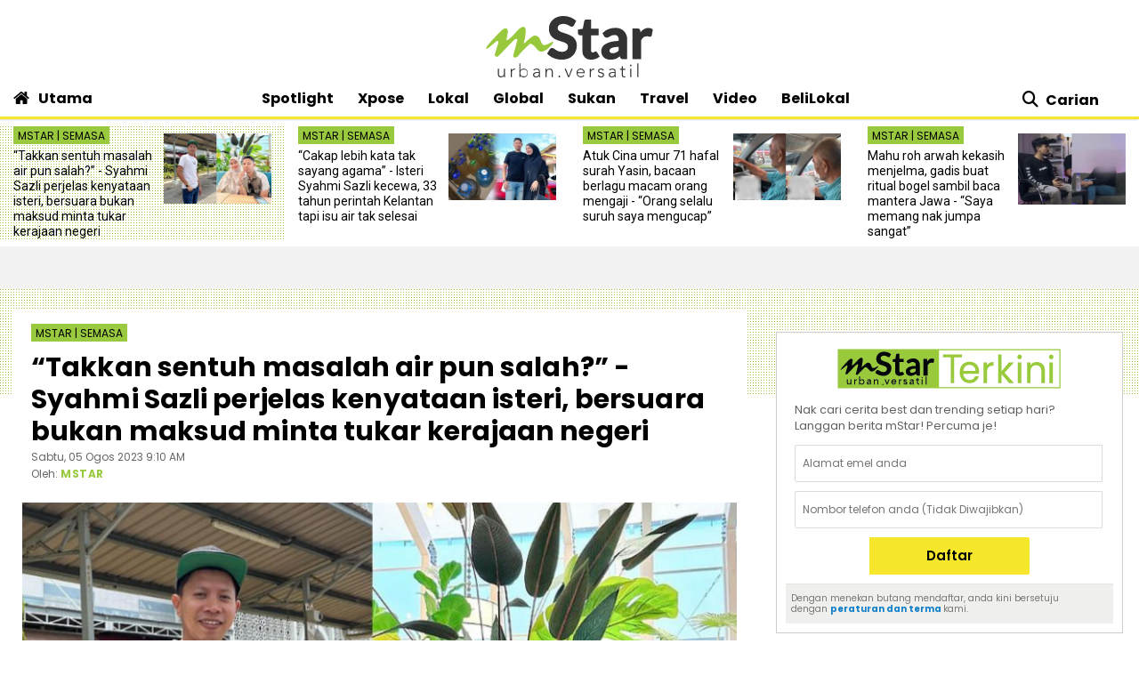

--- FILE ---
content_type: text/html; charset=UTF-8
request_url: https://www.mstar.com.my/lokal/semasa/2023/08/05/takkan-sentuh-masalah-air-pun-salah---syahmi-sazli-perjelas-kenyataan-isteri-bersuara-bukan-maksud-minta-tukar-kerajaan-negeri
body_size: 30731
content:
<!--base.blade.php-->
<!DOCTYPE html>
<html xmlns="http://www.w3.org/1999/xhtml" lang="en">
    <head id="Head">
        <!-- Metatags -->
        <!-- article.blade.php -->
<script type="application/ld+json">{
"@context": "http://schema.org",
"@type": "NewsArticle",
"headline": "“Takkan sentuh masalah air pun salah?” - Syahmi Sazli perjelas kenyataan isteri, bersuara bukan maksud minta tukar kerajaan negeri",
"articleSection": "Lokal",
"dateCreated": "2023-08-05T01:10:00Z", 
"datePublished": "2023-08-05T01:10:00Z", 
"dateModified": "2023-08-05T03:00:43Z", 
"creator": "MSTAR",
"author": {"@type":"Person","name":"MSTAR","url":"https://www.mstar.com.my/pengarang?value=MSTAR"},
"url": "https://www.mstar.com.my/lokal/semasa/2023/08/05/takkan-sentuh-masalah-air-pun-salah---syahmi-sazli-perjelas-kenyataan-isteri-bersuara-bukan-maksud-minta-tukar-kerajaan-negeri",
"thumbnailUrl": "https://apicms.mstar.com.my/uploads/images/2023/08/05/2215251.jpg",
"image": "https://apicms.mstar.com.my/uploads/images/2023/08/05/2215251.jpg",
"keywords":["\/lokal\/semasa","Syahmi Sazli air Kelantan","masalah air Kelantan","Syahmi Sazli","Anissa Faizul","masalah air di Kelantan"]
}</script>
<meta name="article_section_name" content="Lokal" />
<meta name="cXenseParse:pageclass" content="article"/>
<meta name="cXenseParse:articleid" content="1143064" />
<meta name="cXenseParse:recs:publishtime" content="2023-08-05T09:10:00+0800"/>
<meta property="article:modified_time" content="2023-08-05T11:00:43+0800"/>
<meta property="cXenseParse:author" content="MSTAR"/>
<meta name="cXenseParse:smg-keywords" content="Syahmi Sazli air Kelantan" />
<meta name="cXenseParse:smg-keywords" content="masalah air Kelantan" />
<meta name="cXenseParse:smg-keywords" content="Syahmi Sazli" />
<meta name="cXenseParse:smg-keywords" content="Anissa Faizul" />
<meta name="cXenseParse:smg-keywords" content="masalah air di Kelantan" />
<meta name="cXenseParse:smg-bmsa-keyword" content="SA-Baca_Semasa" />
<meta name="cXenseParse:smg-bmsa-kicker" content="Semasa" />
<meta name="SAS" content='{"area": "mstar.Lokal.Semasa", "pagetype": "StoryPage"}' />
<meta property="og:title" content="“Takkan sentuh masalah air pun salah?” - Syahmi Sazli perjelas kenyataan isteri, bersuara bukan maksud minta tukar kerajaan negeri - Semasa | mStar" />
<meta name="twitter:title" content="“Takkan sentuh masalah air pun salah?” - Syahmi Sazli perjelas kenyataan isteri, bersuara bukan maksud minta tukar kerajaan negeri - Semasa | mStar" />
<meta property="og:description" name="description" content="MENURUT Syami Sazli, isterinya sebenarnya berkongsi hantaran seorang pengguna Facebook mengenai masalah air." />
<meta name="twitter:description" content="MENURUT Syami Sazli, isterinya sebenarnya berkongsi hantaran seorang pengguna Facebook mengenai masalah air." />
<link rel="canonical" href="https://www.mstar.com.my/lokal/semasa/2023/08/05/takkan-sentuh-masalah-air-pun-salah---syahmi-sazli-perjelas-kenyataan-isteri-bersuara-bukan-maksud-minta-tukar-kerajaan-negeri" />
<meta property="og:url" name="url" content="https://www.mstar.com.my/lokal/semasa/2023/08/05/takkan-sentuh-masalah-air-pun-salah---syahmi-sazli-perjelas-kenyataan-isteri-bersuara-bukan-maksud-minta-tukar-kerajaan-negeri" />
<meta property="og:type" content="article" />
<meta property="og:image" content="https://apicms.mstar.com.my/uploads/images/2023/08/05/2215251.jpg" name="image" />
<meta property="article:published_time" content="2023-08-05T09:10:00+0800" />
<meta property="article:section" content="Lokal" />
<meta name="twitter:image" content="https://apicms.mstar.com.my/uploads/images/2023/08/05/2215251.jpg" />
<meta name="parsely-metadata" content="{&quot;guid&quot;: &quot;1143064&quot;, &quot;summary&quot;: &quot;MENURUT Syami Sazli, isterinya sebenarnya berkongsi hantaran seorang pengguna Facebook mengenai masalah air.&quot;, &quot;contain_video&quot;: false, &quot;video_url&quot;: &quot;&quot;, &quot;contain_image_gallery&quot;: false, &quot;kicker&quot;: &quot;Semasa&quot;, &quot;kicker_url&quot;: &quot;\/lokal\/semasa&quot;}" />
<meta name="publishedToView" content="21619" />
<meta property="article:tag" content="Syahmi Sazli air Kelantan"><meta property="article:tag" content="masalah air Kelantan"><meta property="article:tag" content="Syahmi Sazli"><meta property="article:tag" content="Anissa Faizul"><meta property="article:tag" content="masalah air di Kelantan">

<meta name="page_type" content="Article"/>
<meta name="content_id" content="1143064"/> 
<meta name="content_title" content="“Takkan sentuh masalah air pun salah?” - Syahmi Sazli perjelas kenyataan isteri, bersuara bukan maksud minta tukar kerajaan negeri"/>
<meta name="content_category" content="Lokal/Semasa"/>
<meta name="content_author" content="NA" />
<meta name="content_sp" content="NA"/>
<meta name="content_byline" content="MSTAR" />
<meta name="content_agency" content="NA" />
<meta name="content_language" content="Malay"/>
<meta name="content_date" content="2023-08-05" />
<meta name="content_length" content="Medium" />
<meta name="content_tier" content="" />
<meta name="chartbeat_author" content="MSTAR" />
<meta name="content_tags" content="Syahmi Sazli air Kelantan,masalah air Kelantan,Syahmi Sazli,Anissa Faizul,masalah air di Kelantan" />
<meta name="content_type" content="Article"/>

        <!-- End Metatags -->

<!-- Common -->
<title>“Takkan sentuh masalah air pun salah?” - Syahmi Sazli perjelas kenyataan isteri, bersuara bukan maksud minta tukar kerajaan negeri - Semasa | mStar</title>
<meta name="csrf-token" content="">
<!-- End Common -->

<!-- CMS Header scripts -->
<!-- Start NP7 mStar Header Script -->
<meta http-equiv="Content-Type" content="text/html; charset=ISO-8859-1" />
<meta name="viewport" content="width=device-width">
<meta name="twitter:card" content="summary_large_image" />
<meta name="twitter:site" content="@mstaronline">
<meta property="fb:app_id" content="214750085387171" />
<meta property="fb:pages" content="640313212654127" />
<meta name="theme-color" content="#98C93C"/>
<meta name="apple-mobile-web-app-title" content="mStar">
<meta name="apple-mobile-web-app-capable" content="yes">
<meta name="apple-mobile-web-app-status-bar-style" content="black">
<link rel="manifest" href="/manifest.min.json" />
<link rel="icon" type="image/png" href="https://clips.mstar.com.my/themes/img/favicon32x32.png">
<link rel="shortcut icon" href="https://clips.mstar.com.my/themes/img/favicon32x32.png" type="image/x-icon" />
<link rel="apple-touch-icon" href="https://clips.mstar.com.my/themes/img/PWA/iOS/touch-icon-iphone.png">
<link rel="apple-touch-icon" sizes="152x152" href="https://clips.mstar.com.my/themes/img/PWA/iOS/touch-icon-ipad.png">
<link rel="apple-touch-icon" sizes="167x167" href="https://clips.mstar.com.my/themes/img/PWA/iOS/touch-icon-iphone-retina.png">
<link rel="apple-touch-icon" sizes="180x180" href="https://clips.mstar.com.my/themes/img/PWA/iOS/touch-icon-ipad-retina.png">
<link rel="apple-touch-startup-image" media="(device-width: 375px) and (device-height: 812px) and (-webkit-device-pixel-ratio: 3)" href="https://clips.mstar.com.my/themes/img/PWA/iOS/portrait/1125x2436.png">
<link rel="apple-touch-startup-image" media="(device-width: 375px) and (device-height: 667px) and (-webkit-device-pixel-ratio: 2)" href="https://clips.mstar.com.my/themes/img/PWA/iOS/portrait/750x1334.png">
<link rel="apple-touch-startup-image" media="(device-width: 414px) and (device-height: 736px) and (-webkit-device-pixel-ratio: 3)" href="https://clips.mstar.com.my/themes/img/PWA/iOS/portrait/1242x2208.png">
<link rel="apple-touch-startup-image" media="(device-width: 320px) and (device-height: 568px) and (-webkit-device-pixel-ratio: 2)" href="https://clips.mstar.com.my/themes/img/PWA/iOS/portrait/640x1136.png">
<link rel="apple-touch-startup-image" media="(device-width: 768px) and (device-height: 1024px) and (-webkit-device-pixel-ratio: 2)" href="https://clips.mstar.com.my/themes/img/PWA/iOS/portrait/1536x2048.png">
<link rel="apple-touch-startup-image" media="(device-width: 834px) and (device-height: 1112px) and (-webkit-device-pixel-ratio: 2)" href="https://clips.mstar.com.my/themes/img/PWA/iOS/portrait/1668x2224.png">
<link rel="apple-touch-startup-image" media="(device-width: 1024px) and (device-height: 1366px) and (-webkit-device-pixel-ratio: 2)" href="https://clips.mstar.com.my/themes/img/PWA/iOS/portrait/2048x2732.png">
<link rel="apple-touch-startup-image" media="(device-width: 375px) and (device-height: 812px) and (-webkit-device-pixel-ratio: 3) and (orientation: landscape)" href="https://clips.mstar.com.my/themes/img/PWA/iOS/landscape/2436x1125.png">
<link rel="apple-touch-startup-image" media="(device-width: 375px) and (device-height: 667px) and (-webkit-device-pixel-ratio: 2) and (orientation: landscape)" href="https://clips.mstar.com.my/themes/img/PWA/iOS/landscape/1334x750.png">
<link rel="apple-touch-startup-image" media="(device-width: 414px) and (device-height: 736px) and (-webkit-device-pixel-ratio: 3) and (orientation: landscape)" href="https://clips.mstar.com.my/themes/img/PWA/iOS/landscape/2208x1242.png">
<link rel="apple-touch-startup-image" media="(device-width: 320px) and (device-height: 568px) and (-webkit-device-pixel-ratio: 2) and (orientation: landscape)" href="https://clips.mstar.com.my/themes/img/PWA/iOS/landscape/1136x640.png">
<link rel="apple-touch-startup-image" media="(device-width: 768px) and (device-height: 1024px) and (-webkit-device-pixel-ratio: 2) and (orientation: landscape)" href="https://clips.mstar.com.my/themes/img/PWA/iOS/landscape/2048x1536.png">
<link rel="apple-touch-startup-image" media="(device-width: 834px) and (device-height: 1112px) and (-webkit-device-pixel-ratio: 2) and (orientation: landscape)" href="https://clips.mstar.com.my/themes/img/PWA/iOS/landscape/2224x1668.png">
<link rel="apple-touch-startup-image" media="(device-width: 1024px) and (device-height: 1366px) and (-webkit-device-pixel-ratio: 2) and (orientation: landscape)" href="https://clips.mstar.com.my/themes/img/PWA/iOS/landscape/2732x2048.png">
<link rel="stylesheet" href="https://fonts.googleapis.com/css?family=Poppins:400,400i,600,600i,700,700i,800,800i|Roboto:400,400i" >
<!--<link rel="preload" href="https://fonts.googleapis.com/css?family=Poppins:400,400i,600,600i,700,700i,800,800i|Roboto:400,400i&display=swap" as="style" onload="this.onload=null;this.rel='stylesheet'">-->
<noscript><link rel="stylesheet" href="https://fonts.googleapis.com/css?family=Poppins:400,400i,600,600i,700,700i,800,800i|Roboto:400,400i&display=swap"></noscript>
<link rel="stylesheet" type="text/css" href="https://clips.mstar.com.my/themes/css/bootstrap.min.css" />
<!--<link rel="preload" href="https://clips.mstar.com.my/themes/css/bootstrap.min.css" as="style" onload="this.onload=null;this.rel='stylesheet'">
<noscript><link rel="stylesheet" href="https://clips.mstar.com.my/themes/css/bootstrap.min.css"></noscript>-->
<!--<link rel="stylesheet" type="text/css" href="https://clips.mstar.com.my/themes/css/story.min.css" />-->
<link rel="stylesheet" type="text/css" href="https://clips.mstar.com.my/themes/css/mstar2022.min.css" />
<!--<link rel="stylesheet" type="text/css" href="https://clips.mstar.com.my/themes/css/jquery.resizeandcrop.css" />-->
<link rel="stylesheet" type="text/css" href="https://clips.mstar.com.my/themes/css/queries.min.css" media="only screen and (max-width: 991px)" />
<link rel="stylesheet" type="text/css" href="https://clips.mstar.com.my/themes/css/sas.min.css" />
<link rel="stylesheet" type="text/css" href="https://clips.mstar.com.my/themes/css/mStar20thAnniversary.min.css" />
<link rel="stylesheet" type="text/css" href="https://fonts.googleapis.com/css?family=Lato:400,400i&display=swap" />
<script type="text/javascript" src="https://code.jquery.com/jquery-3.7.0.min.js"></script>
<!--<script src="https://clips.mstar.com.my/themes/js/jquery.resizeandcrop.js"></script>-->
<!--<script src="https://clips.mstar.com.my/themes/js/sanitizePageTitlemStar.min.js"></script>-->
<script defer type="text/javascript" src="https://clips.mstar.com.my/themes/js/slick.min.js"></script>
<!--START: OpenWrap async load type to load pwt.js before gpt.js, re-implemented on 19th Jan 2026-->
<script type="text/javascript">
var PWT={}; //Initialize Namespace
var googletag = googletag || {};
googletag.cmd = googletag.cmd || [];
var gptRan = false;
PWT.jsLoaded = function(){ //PubMatic pwt.js on load callback is used to load GPT
    loadGPT();
};
var loadGPT = function() {
    // Check the gptRan flag
    if (!gptRan) {
      gptRan = true;
      var gads = document.createElement('script');
      var useSSL = 'https:' == document.location.protocol;
      gads.src = (useSSL ? 'https:' : 'http:') + '//www.googletagservices.com/tag/js/gpt.js';
      var node = document.getElementsByTagName('script')[0];
      node.parentNode.insertBefore(gads, node);
    }
};
// Failsafe to call gpt. 500 ms timeout can be updated as per publisher preference.
setTimeout(loadGPT, 500);
(function() {
    var purl = window.location.href;
    var url = '//ads.pubmatic.com/AdServer/js/pwt/161329/10886';
    var profileVersionId = '';
    if(purl.indexOf('pwtv=')>0){
        var regexp = /pwtv=(.*?)(&|$)/g;
        var matches = regexp.exec(purl);
        if(matches.length >= 2 && matches[1].length > 0){
            profileVersionId = '/'+matches[1];
        }
    }
    var wtads = document.createElement('script');
    wtads.async = true;
    wtads.type = 'text/javascript';
    wtads.src = url+profileVersionId+'/pwt.js';
    var node = document.getElementsByTagName('script')[0];
    node.parentNode.insertBefore(wtads, node);
})();
</script>
<div class="sassize"></div>
<script>var viewid=Math.round(1e11*Math.random());function sasiajserver(e,t){try{var a=JSON.parse(jQuery("meta[name=SAS]").attr("content")),r=Math.round(1e11*Math.random());return"https://content.thestar.com.my/smg/jserver/viewid="+viewid+"/random="+r+"/network=SMG/site=mstar/area="+a.area+"/pagetype="+a.pagetype+"/platform="+sascalcsize()+"/size="+e+"/position="+t;}catch(e){console.log(e);}}function sascalcsize(){try{return window.getComputedStyle(document.querySelector(".sassize")).getPropertyValue("--breakpoint");}catch(e){console.log(e);}}</script>
<!--Re-Commented out on 19th Jan 2026 to use OpenWrap way of async load pwt.js first then gpt.js
<script async='async' src='https://www.googletagservices.com/tag/js/gpt.js'></script>
<script>var googletag = googletag || {}; googletag.cmd = googletag.cmd || [];</script>
-->
<script>
(function (v, o, d, u, s, a, m) { v['VodusObject'] = s; v[s] = v[s] || function () { (v[s].q = v[s].q || []).push(arguments) }, v[s].l = 1 * new Date();
v['vodus']['partner_code'] = '';
v['vodus']['interval'] = '360';
v['vodus']['delay'] = '0';
v['vodus']['ctc-timer'] = '1';
v['vodus']['ctc-interval'] = '60';
v['vodus']['cc-scroll-trigger']="0"
v['vodus']['language'] = 'ms';
v['vodus']['modalClosable'] = true;
v['vodus']['minSessionCount'] = '0';
v['vodus']['ccType'] = '2';
v['vodus']['cc-scroll-trigger']='0';
v['vodus']['catfish-position']='bottom-left';
v['vodus']['banner-mode']='1';
v['vodus']['interval-banner-mode']='0';
v['vodus']['dailyAllowance'] = '1';
v['vodus']['noDemo'] = '1';
v['vodus']['demographic-cc-type'] = '2';
v['vodus']['demographic-ctc-timer'] = '0';
v['vodus']['demographic-interval'] = '720';
v['vodus']['dmp-url'] = ""; 
v['vodus']['dmp-type'] = "";
v['vodus']['dmp-code'] = "";
v['vodus']['dmp-target'] = "";
a = o.createElement(d), m = o.getElementsByTagName(d)[0]; a.defer = 1; a.src = u; m.parentNode.insertBefore(a, m) })(window, document, 'script', 'https://api.vodus.com/cc/scripts/vodus.js?v=' + 1 * new Date(),'vodus');
vodus('init', 'yourFunctionToCall');
</script>
<script>
function yourFunctionToCall(){
//vodus.setPartnerData('Set Lotame ID here');
//vodus.setPixelData('Set your pixel data here');
vodus.getQuestion(
function (error, result) {
if (error) {return;}
});}
function showResult(message){alert(message);}
</script>
<!-- Start of Survicate (www.survicate.com) code
<script>
  (function (w) {
    var s = document.createElement('script');
    s.src = '//survey.survicate.com/workspaces/40636b6a623c41a574580c19efa630b6/web_surveys.js';
    s.async = true;
    var e = document.getElementsByTagName('script')[0];
    e.parentNode.insertBefore(s, e);
  })(window);
</script> -->
<!-- End of Survicate code -->
<!--MASTHEAD DECO -->
<style>@media (max-width:991px){.decoBG{background:none!important}.decoBG-dark{background:none!important}}
.suria-float{display:none !important;}
</style>
<!--AnyMind header bidding 17 Jul 2024-->
<!-- Comment out AnyMind script to revert back using Openwrap Pubmatic 19th Jan 2026 -->
<!--<script type="application/javascript" src="//anymind360.com/js/9565/ats.js"></script>-->
<script>
$(document).ready(function(){
var currentDateTime = new Date();
var startDeco = new Date("December 18, 2025 00:00:00");
var endDeco = new Date("December 31, 2025 23:59:59");
if (currentDateTime.getTime() > startDeco.getTime() && currentDateTime.getTime() < endDeco.getTime()) {
if (jQuery('.decoBG').length != 0){jQuery('.decoBG').css({ 'background-image':'url("https://clips.mstar.com.my/themes/img/Masthead/2025/mstar_christmas.png")', 'background-repeat':'no-repeat', 'background-position':'center 0px'} );}
if (jQuery('.decoBG-dark').length != 0){jQuery('.decoBG-dark').css({'background-image':'url("https://clips.mstar.com.my/themes/img/Masthead/2025/mstar_christmas.png")', 'background-repeat':'no-repeat', 'background-position':'center 0px'});}
}});
</script>
<!-- Google Tag Manager -->
<script>(function(w,d,s,l,i){w[l]=w[l]||[];w[l].push({"gtm.start":
new Date().getTime(),event:"gtm.js"});var f=d.getElementsByTagName(s)[0],
j=d.createElement(s),dl=l!="dataLayer"?"&l="+l:"";j.async=true;j.src=
"https://www.googletagmanager.com/gtm.js?id="+i+dl;f.parentNode.insertBefore(j,f);
})(window,document,"script","dataLayer","GTM-NZWK8M");</script>
<!-- End Google Tag Manager -->

<!-- CDP Web Insight script -->
<script type = "text/javascript">
   var _portalId = "564891087";
   var _propId = "565037172";
   var _ATM_TRACKING_ASSOCIATE_UTM = 0;
   var _CDP_GA_ACCOUNT_TRACKING_ID = "UA-828580-1"; // Your GA4 Account ID
   var _cdp365Analytics = {
      default_event: 0,
      first_party_domain: ".mstar.com.my",
      dims: {
         users: {
            origin_source: "mStar"
         }
      }
   };

(function() {
    var w = window;
    if (w.web_event) return;
    var a = window.web_event = function() {
        a.queue.push(arguments);
    }
    a.propId = _propId;
    a.track = a;
    a.queue = [];
    var e = document.createElement("script");
    e.type = "text/javascript", e.async = !0, e.src = "//st-a.cdp.asia/insight.js";
    var t = document.getElementsByTagName("script")[0];
    t.parentNode.insertBefore(e, t)
})(); </script>
<!-- End of CDP Web Insight script -->

<!-- Chartbeat script -->
<script>
  var chbtauthors = jQuery('meta[name=chartbeat_author]').attr("content");
  var chbtcontentcategory = jQuery('meta[name=content_category]').attr("content");
  var chbtpagecategory = jQuery('meta[name=page_category]').attr("content");
  var chbtpagetype = jQuery('meta[name=page_type]').attr("content");
  var chbaltcats;
  var chbtsections = '';
  if (typeof chbtpagetype !== "undefined") {
    if (chbtpagetype === "Article" || chbtpagetype === "Category" || chbtpagetype === "Subcategory") {
      if (typeof chbtauthors === "undefined") {
          chbtauthors = '';
      }

      if (chbtpagetype === "Category" || chbtpagetype === "Subcategory") {
        if (typeof chbtpagecategory !== "undefined") {
          if (chbtpagecategory === 'NA') {
            //chbtpagecategory = '';
            chbtsections = '';
          }
          chbtpagecategory = chbtpagecategory.replace(/Bintang-global/gi, "Bintang Global");
          chbtpagecategory = chbtpagecategory.replace(/Addin/gi, "Ad-din");
          chbtpagecategory = chbtpagecategory.replace(/Isuke/gi, "I-suke");
          chbtpagecategory = chbtpagecategory.replace(/Personaliti-sukan/gi, "Personaliti Sukan");
          chbtpagecategory = chbtpagecategory.replace(/Esport/gi, "eSport");
          chbtpagecategory = chbtpagecategory.replace(/Game-over/gi, "Game Over");
          chbtpagecategory = chbtpagecategory.replace(/Kenot-brain/gi, "Kenot Brain");
          chbtpagecategory = chbtpagecategory.replace(/Perut-lapar/gi, "Perut Lapar");
          chbtpagecategory = chbtpagecategory.replace(/What-the/gi, "What The!");
          chbtpagecategory = chbtpagecategory.replace("/", ",");
          chbtsections = chbtpagecategory;
        } else {
          //chbtpagecategory = '';
          chbtsections = '';
        }
      } else if (chbtpagetype === "Article") {
        if (typeof chbtcontentcategory !== "undefined") {
            chbtcontentcategory = chbtcontentcategory.replace(/Bintang-global/gi, "Bintang Global");
            chbtcontentcategory = chbtcontentcategory.replace(/Addin/gi, "Ad-din");
            chbtcontentcategory = chbtcontentcategory.replace(/Isuke/gi, "I-suke");
            chbtcontentcategory = chbtcontentcategory.replace(/Esport/gi, "eSport");
            chbtcontentcategory = chbtcontentcategory.replace(/Personaliti-sukan/gi, "Personaliti Sukan");
            chbtcontentcategory = chbtcontentcategory.replace(/Game-over/gi, "Game Over");
            chbtcontentcategory = chbtcontentcategory.replace(/Kenot-brain/gi, "Kenot Brain");
            chbtcontentcategory = chbtcontentcategory.replace(/Perut-lapar/gi, "Perut Lapar");
            chbtcontentcategory = chbtcontentcategory.replace(/What-the/gi, "What The!");
            chbtcontentcategory = chbtcontentcategory.replace("/", ",");
            chbtsections = chbtcontentcategory;
        } else {
            //chbtcontentcategory = '';
            chbtsections = '';
        }
      } else {
        chbtauthors = '';
        chbtsections = '';
      }
    } else {
      chbtauthors = '';
      chbtsections = '';
    }
  } else {
      chbtauthors = '';
      chbtsections = '';
  }

  (function() {
    /** CONFIGURATION START **/
    var _sf_async_config = window._sf_async_config = (window._sf_async_config || {});
    _sf_async_config.uid = 66903;
    _sf_async_config.domain = 'mstar.com.my';
    _sf_async_config.useCanonical = true;
    _sf_async_config.useCanonicalDomain = true;
    _sf_async_config.flickerControl = false;
    _sf_async_config.sections = chbtsections;
    _sf_async_config.authors = chbtauthors;
    _sf_async_config.articleBlockSelector = 'div.ep-wrap,div.wrap-PE,div.fs-wrap,li.no-gutters,div.jelajah-block,div.lagi-artikel';
    /** CONFIGURATION END **/
    function loadChartbeat() {
        var e = document.createElement('script');
        var n = document.getElementsByTagName('script')[0];
        e.type = 'text/javascript';
        e.async = true;
        e.src = '//static.chartbeat.com/js/chartbeat.js';
        n.parentNode.insertBefore(e, n);
    }
    loadChartbeat();
  })();
</script>
<script async src="//static.chartbeat.com/js/chartbeat_mab.js"></script>
<!-- End of Chartbeat script -->
<!-- End Header Script -->
<!-- End CMS Header scripts -->
<!-- Page Header scripts -->
<link rel="stylesheet" type="text/css" href="https://clips.mstar.com.my/themes/css/story-2025.min.css" />
<script src='https://clips.mstar.com.my/themes/js/storyinlinead.min.js'></script>
<script defer src='https://clips.mstar.com.my/themes/js/mobileInlineRect.min.js'></script>
<script>
var sectionName = $('meta[name=article_section_name]').attr("content");
document.write('<scr');
document.write('ipt src="https://clips.mstar.com.my/themes/js/gpt/' + sectionName.toLowerCase() + 'story.js">');
document.write("</scr");
document.write("ipt>");
</script>
<!--<script type="text/javascript" src="//s7.addthis.com/js/300/addthis_widget.js#pubid=ra-5dfae5f9c664007e" defer></script>-->
<script type='text/javascript' src='https://platform-api.sharethis.com/js/sharethis.js#property=653f0dc06bfce300199ee03d&product=sop' async='async'></script>
<script src="https://cdn.thestar.com.my/Themes/js/lazysizes.min.js"></script>
<script type="text/javascript">
$(document).ready(function(){
$('#right-sidebar').parent().attr('class', 'col-12 col-lg-4');
});
</script>
<link href='https://clips.mstar.com.my/themes/css/print2020.min.css' rel='stylesheet' type='text/css' />
<link href='https://clips.mstar.com.my/themes/css/surveybox.min.css' rel='stylesheet' type='text/css' />
<script src='https://clips.mstar.com.my/themes/js/surveybox.min.js'></script>
<style>
.sharethis-inline-share-buttons{padding: 10px 0;}
.st-btn{padding: 0 8px !important;}
.st-btn{display: inline-block !important;}
#st-1{text-align:left !important;}
</style>
<!-- End Page Header scripts -->

<script>
    window.Laravel = {"csrfToken":null}</script> 



<style type="text/css" data-fbcssmodules="css:fb.css.basecss:fb.css.dialog css:fb.css.iframewidget css:fb.css.customer_chat_plugin_iframe">
.fb_hidden{position:absolute;top:-10000px;z-index:10001}.fb_reposition{overflow:hidden;position:relative}.fb_invisible{display:none}.fb_reset{background:none;border:0;border-spacing:0;color:#000;cursor:auto;direction:ltr;font-family:"lucida grande", tahoma, verdana, arial, sans-serif;font-size:11px;font-style:normal;font-variant:normal;font-weight:normal;letter-spacing:normal;line-height:1;margin:0;overflow:visible;padding:0;text-align:left;text-decoration:none;text-indent:0;text-shadow:none;text-transform:none;visibility:visible;white-space:normal;word-spacing:normal}.fb_reset>div{overflow:hidden}@keyframes  fb_transform{from{opacity:0;transform:scale(.95)}to{opacity:1;transform:scale(1)}}.fb_animate{animation:fb_transform .3s forwards}
.fb_dialog{background:rgba(82, 82, 82, .7);position:absolute;top:-10000px;z-index:10001}.fb_dialog_advanced{border-radius:8px;padding:10px}.fb_dialog_content{background:#fff;color:#373737}.fb_dialog_close_icon{background:url(https://static.xx.fbcdn.net/rsrc.php/v3/yq/r/IE9JII6Z1Ys.png) no-repeat scroll 0 0 transparent;cursor:pointer;display:block;height:15px;position:absolute;right:18px;top:17px;width:15px}.fb_dialog_mobile .fb_dialog_close_icon{left:5px;right:auto;top:5px}.fb_dialog_padding{background-color:transparent;position:absolute;width:1px;z-index:-1}.fb_dialog_close_icon:hover{background:url(https://static.xx.fbcdn.net/rsrc.php/v3/yq/r/IE9JII6Z1Ys.png) no-repeat scroll 0 -15px transparent}.fb_dialog_close_icon:active{background:url(https://static.xx.fbcdn.net/rsrc.php/v3/yq/r/IE9JII6Z1Ys.png) no-repeat scroll 0 -30px transparent}.fb_dialog_iframe{line-height:0}.fb_dialog_content .dialog_title{background:#6d84b4;border:1px solid #365899;color:#fff;font-size:14px;font-weight:bold;margin:0}.fb_dialog_content .dialog_title>span{background:url(https://static.xx.fbcdn.net/rsrc.php/v3/yd/r/Cou7n-nqK52.gif) no-repeat 5px 50%;float:left;padding:5px 0 7px 26px}body.fb_hidden{height:100%;left:0;margin:0;overflow:visible;position:absolute;top:-10000px;transform:none;width:100%}.fb_dialog.fb_dialog_mobile.loading{background:url(https://static.xx.fbcdn.net/rsrc.php/v3/ya/r/3rhSv5V8j3o.gif) white no-repeat 50% 50%;min-height:100%;min-width:100%;overflow:hidden;position:absolute;top:0;z-index:10001}.fb_dialog.fb_dialog_mobile.loading.centered{background:none;height:auto;min-height:initial;min-width:initial;width:auto}.fb_dialog.fb_dialog_mobile.loading.centered #fb_dialog_loader_spinner{width:100%}.fb_dialog.fb_dialog_mobile.loading.centered .fb_dialog_content{background:none}.loading.centered #fb_dialog_loader_close{clear:both;color:#fff;display:block;font-size:18px;padding-top:20px}#fb-root #fb_dialog_ipad_overlay{background:rgba(0, 0, 0, .4);bottom:0;left:0;min-height:100%;position:absolute;right:0;top:0;width:100%;z-index:10000}#fb-root #fb_dialog_ipad_overlay.hidden{display:none}.fb_dialog.fb_dialog_mobile.loading iframe{visibility:hidden}.fb_dialog_mobile .fb_dialog_iframe{position:sticky;top:0}.fb_dialog_content .dialog_header{background:linear-gradient(from(#738aba), to(#2c4987));border-bottom:1px solid;border-color:#043b87;box-shadow:white 0 1px 1px -1px inset;color:#fff;font:bold 14px Helvetica, sans-serif;text-overflow:ellipsis;text-shadow:rgba(0, 30, 84, .296875) 0 -1px 0;vertical-align:middle;white-space:nowrap}.fb_dialog_content .dialog_header table{height:43px;width:100%}.fb_dialog_content .dialog_header td.header_left{font-size:12px;padding-left:5px;vertical-align:middle;width:60px}.fb_dialog_content .dialog_header td.header_right{font-size:12px;padding-right:5px;vertical-align:middle;width:60px}.fb_dialog_content .touchable_button{background:linear-gradient(from(#4267B2), to(#2a4887));background-clip:padding-box;border:1px solid #29487d;border-radius:3px;display:inline-block;line-height:18px;margin-top:3px;max-width:85px;padding:4px 12px;position:relative}.fb_dialog_content .dialog_header .touchable_button input{background:none;border:none;color:#fff;font:bold 12px Helvetica, sans-serif;margin:2px -12px;padding:2px 6px 3px 6px;text-shadow:rgba(0, 30, 84, .296875) 0 -1px 0}.fb_dialog_content .dialog_header .header_center{color:#fff;font-size:16px;font-weight:bold;line-height:18px;text-align:center;vertical-align:middle}.fb_dialog_content .dialog_content{background:url(https://static.xx.fbcdn.net/rsrc.php/v3/y9/r/jKEcVPZFk-2.gif) no-repeat 50% 50%;border:1px solid #4a4a4a;border-bottom:0;border-top:0;height:150px}.fb_dialog_content .dialog_footer{background:#f5f6f7;border:1px solid #4a4a4a;border-top-color:#ccc;height:40px}#fb_dialog_loader_close{float:left}.fb_dialog.fb_dialog_mobile .fb_dialog_close_button{text-shadow:rgba(0, 30, 84, .296875) 0 -1px 0}.fb_dialog.fb_dialog_mobile .fb_dialog_close_icon{visibility:hidden}#fb_dialog_loader_spinner{animation:rotateSpinner 1.2s linear infinite;background-color:transparent;background-image:url(https://static.xx.fbcdn.net/rsrc.php/v3/yD/r/t-wz8gw1xG1.png);background-position:50% 50%;background-repeat:no-repeat;height:24px;width:24px}@keyframes  rotateSpinner{0%{transform:rotate(0deg)}100%{transform:rotate(360deg)}}
.fb_iframe_widget{display:inline-block;position:relative}.fb_iframe_widget span{display:inline-block;position:relative;text-align:justify}.fb_iframe_widget iframe{position:absolute}.fb_iframe_widget_fluid_desktop,.fb_iframe_widget_fluid_desktop span,.fb_iframe_widget_fluid_desktop iframe{max-width:100%}.fb_iframe_widget_fluid_desktop iframe{min-width:220px;position:relative}.fb_iframe_widget_lift{z-index:1}.fb_iframe_widget_fluid{display:inline}.fb_iframe_widget_fluid span{width:100%}
.fb_mpn_mobile_landing_page_slide_in{animation-duration:200ms;animation-name:fb_mpn_landing_page_slide_in;transition-timing-function:ease-in}.fb_mpn_mobile_landing_page_slide_out{animation-duration:200ms;animation-name:fb_mpn_landing_page_slide_out;transition-timing-function:ease-in}.fb_mpn_mobile_bounce_in{animation-duration:300ms;animation-name:fb_mpn_bounce_in;transition-timing-function:ease-in}.fb_mpn_mobile_bounce_out{animation-duration:300ms;animation-name:fb_mpn_bounce_out;transition-timing-function:ease-in}.fb_customer_chat_bounce_in_v2{animation-duration:300ms;animation-name:fb_bounce_in_v2;transition-timing-function:ease-in}.fb_customer_chat_bounce_in_from_left{animation-duration:300ms;animation-name:fb_bounce_in_from_left;transition-timing-function:ease-in}.fb_customer_chat_bounce_out_v2{animation-duration:300ms;animation-name:fb_bounce_out_v2;transition-timing-function:ease-in}.fb_customer_chat_bounce_out_from_left{animation-duration:300ms;animation-name:fb_bounce_out_from_left;transition-timing-function:ease-in}.fb_customer_chat_bounce_in_v2_mobile_chat_started{animation-duration:300ms;animation-name:fb_bounce_in_v2_mobile_chat_started;transition-timing-function:ease-in}.fb_customer_chat_bounce_out_v2_mobile_chat_started{animation-duration:300ms;animation-name:fb_bounce_out_v2_mobile_chat_started;transition-timing-function:ease-in}.fb_customer_chat_bubble_pop_in{animation-duration:250ms;animation-name:fb_customer_chat_bubble_bounce_in_animation}.fb_customer_chat_bubble_animated_no_badge{box-shadow:0 3px 12px rgba(0, 0, 0, .15);transition:box-shadow 150ms linear}.fb_customer_chat_bubble_animated_no_badge:hover{box-shadow:0 5px 24px rgba(0, 0, 0, .3)}.fb_customer_chat_bubble_animated_with_badge{box-shadow:-5px 4px 14px rgba(0, 0, 0, .15);transition:box-shadow 150ms linear}.fb_customer_chat_bubble_animated_with_badge:hover{box-shadow:-5px 8px 24px rgba(0, 0, 0, .2)}.fb_invisible_flow{display:inherit;height:0;overflow-x:hidden;width:0}.fb_mobile_overlay_active{background-color:#fff;height:100%;overflow:hidden;position:fixed;visibility:hidden;width:100%}.fb_new_ui_mobile_overlay_active{overflow:hidden}@keyframes  fb_mpn_landing_page_slide_in{0%{border-radius:50%;margin:0 24px;width:60px}40%{border-radius:18px}100%{margin:0 12px;width:100% - 24px}}@keyframes  fb_mpn_landing_page_slide_out{0%{margin:0 12px;transform:scale(1);width:100% - 24px}60%{border-radius:18px}100%{border-radius:50%;margin:0 24px;transform:scale(1.2);width:60px}}@keyframes  fb_mpn_bounce_in{0%{opacity:.5;top:100%}100%{opacity:1;top:0}}@keyframes  fb_mpn_bounce_out{0%{opacity:1;top:0}100%{opacity:.5;top:100%}}@keyframes  fb_bounce_in_v2{0%{opacity:0;transform:scale(0, 0);transform-origin:bottom right}50%{transform:scale(1.03, 1.03);transform-origin:bottom right}100%{opacity:1;transform:scale(1, 1);transform-origin:bottom right}}@keyframes  fb_bounce_in_from_left{0%{opacity:0;transform:scale(0, 0);transform-origin:bottom left}50%{transform:scale(1.03, 1.03);transform-origin:bottom left}100%{opacity:1;transform:scale(1, 1);transform-origin:bottom left}}@keyframes  fb_bounce_in_v2_mobile_chat_started{0%{opacity:0;top:20px}100%{opacity:1;top:0}}@keyframes  fb_bounce_out_v2{0%{opacity:1;transform:scale(1, 1);transform-origin:bottom right}100%{opacity:0;transform:scale(0, 0);transform-origin:bottom right}}@keyframes  fb_bounce_out_from_left{0%{opacity:1;transform:scale(1, 1);transform-origin:bottom left}100%{opacity:0;transform:scale(0, 0);transform-origin:bottom left}}@keyframes  fb_bounce_out_v2_mobile_chat_started{0%{opacity:1;top:0}100%{opacity:0;top:20px}}@keyframes  fb_customer_chat_bubble_bounce_in_animation{0%{bottom:6pt;opacity:0;transform:scale(0, 0);transform-origin:center}70%{bottom:18pt;opacity:1;transform:scale(1.2, 1.2)}100%{transform:scale(1, 1)}}
</style>
    </head>
    <body>
      <!-- Google Tag Manager (noscript) -->
<noscript><iframe src="https://www.googletagmanager.com/ns.html?id=GTM-NZWK8M"
height="0" width="0" style="display:none;visibility:hidden"></iframe></noscript>
<!-- End Google Tag Manager (noscript) -->

        <div class="suria-float">
          <button class="close-button"><i class="fa fa-times" aria-hidden="true"></i></button>
          <a href="https://dengar.suria.my/" target="_blank" data-list-type="Suria Widget" data-content-type="Outbound Referral" data-content-tite="Dengarkan Suria" data-content-id="https://dengar.suria.my"><img class="img-LA lazyload" src="https://clips.mstar.com.my/themes/img/1.jpg" data-src="https://clips.mstar.com.my/themes/img/SURIA-PLAYER-ICON.png" alt="suria"></a>
        </div>
        <script>
          function SetCookieForAlertBox(CookieName, CookieValue, hours) {
            if (hours) {
                var date = new Date();
                date.setTime(date.getTime() + (hours * 60 * 60 * 1000));
                var expires = "; expires=" + date.toGMTString();
            } else {
                var expires = "";
            }
            var baseDomain ="; domain=.mstar.com.my";
            // document.cookie = CookieName + "=" + CookieValue + expires + ";path=/"; //Uncomment this line for localhost testing only
            document.cookie = CookieName + "=" + CookieValue + expires + baseDomain +";path=/"; //This line is for uat/prod only
        }
        function GetCookieForAlertBox(CookieName) {
          var theCookieName = CookieName + "=";
          var ca = document.cookie.split(';');
          for (var i = 0; i < ca.length; i++) {
              var c = ca[i];
              while (c.charAt(0) == ' ') c = c.substring(1);
              if (c.indexOf(theCookieName) == 0) return c.substring(theCookieName.length, c.length);
          }
          return "";
        }
        var GotCookieDataAlertBox = GetCookieForAlertBox("hideSuriaIcon");
        if (GotCookieDataAlertBox == "YES") {
          $('.suria-float').css('display','none');
        }else{
          $('.suria-float').css('display','block');
        }
        $('.close-button').on('click', function () {
          $('.suria-float').css("display", "none");
           SetCookieForAlertBox('hideSuriaIcon', 'YES', 24);
        });
        </script>
        <a name="top"></a>
        <div id="thestar-global-bar"></div>

        <!-- Content -->
<!-- header-menu -->
<div class="container-fluid header">
    <div class="row justify-content-md-center d-none d-lg-block text-center pt-3 mb-1 decoBG"><a href="/"><svg class="branding" width="190" height="73" role="img" aria-label="mStar - Urban.Versatil"><image xlink:href="https://clips.mstar.com.my/themes/img/mstar-logo.svg" src="https://clips.mstar.com.my/themes/img/logo.png" width="190" height="73" border="0"></image></svg></a></div>
    <nav id="navbar-main" data-spy="affix" data-offset-top="150" class="d-none d-lg-block"><div class="container poppins">
        <div class="row mt-1 mb-2 boldFont hos-content ss-menu-mobile">
            <div class="col-2 col-lg-2 col-md-2 align-self-center">
                <a data-list-type="Header" data-content-type="Navigation" data-content-title="Utama" class="home-click" href="/"><i class="iconthis icon-home"></i>Utama</a>
            </div>
            <div class="col-8 col-lg-8 col-md-8 align-self-center text-center main-nav">
                <ul class="navi">
                    <li><a data-list-type="Header" data-content-type="Navigation" data-content-title="Spotlight" href="/spotlight">Spotlight</a></li>
                    <li><a data-list-type="Header" data-content-type="Navigation" data-content-title="Xpose" href="/xpose">Xpose</a></li>
                    <li><a data-list-type="Header" data-content-type="Navigation" data-content-title="Lokal" href="/lokal">Lokal</a></li>
                    <li><a data-list-type="Header" data-content-type="Navigation" data-content-title="Global" href="/global">Global</a></li>
                    <li><a data-list-type="Header" data-content-type="Navigation" data-content-title="Sukan" href="/sukan">Sukan</a></li>
                    <li><a data-list-type="Header" data-content-type="Navigation" data-content-title="Travel" href="/travel">Travel</a></li>
                    <li><a data-list-type="Header" data-content-type="Navigation" data-content-title="Video" href="/video">Video</a></li>
                    <li><a data-list-type="Header" data-content-type="Outbound Referral" data-content-title="BeliLokal" href="https://belilokal.thestar.com.my" target="_blank">BeliLokal</a></li>
                </ul>
            </div>
            <div class="col-2 col-lg-2 col-md-2 mt-1 text-right">
                <label for="queryly_toggle">
                    <a data-list-type="Header" data-content-type="Navigation" data-content-title="Carian"><i class="fa fa-search"></i>Carian</a>
                </label>
            </div>
        </div>
                <div id="mnavigation_0_pnlRowArticle" class="row mb-2 boldFont hos-content ss-more-mobile" style="display:none;">
        <div class="col-lg-9 col-md-8 story-header"><a href="/"><img class="m-logo" src="https://clips.mstar.com.my/themes/img/mIcon-small.svg" width="50"></a><p class="story-headline fxs boldFont">“Takkan sentuh masalah air pun salah?” - Syahmi Sazli perjelas kenyataan isteri, bersuara bukan maksud minta tukar kerajaan negeri</p></div>
        <div class="col-lg-3 col-md-4 align-self-end text-right"><ul class="affix-navi"><li><a href="#openModal2" class="affix-link"><i class="fa fa-share"></i><br>Share</a><div id="openModal2" class="modalDialog"><div><a href="#close" title="Close" class="close">X</a><div id="sharethis-desktop"></div></div></div></li><li><label for="queryly_toggle"><a data-list-type="Header" data-content-type="Navigation" data-content-title="Carian"><i class="fa fa-search"></i><br>Carian</a></label></li><li><a href="#openModal4" class="affix-link"><i class="fa fa-bars"></i><br>Menu</a><div id="openModal4" class="modalDialog"><div><a href="#close" title="Close" class="close">X</a><ul class="overlay-links poppins boldFont"><li><a href="/" data-list-type="Header" data-content-type="Navigation" data-content-title="Utama">Utama</a></li><li><a href="/spotlight/" data-list-type="Header" data-content-type="Navigation" data-content-title="Spotlight">Spotlight</a></li><li><a href="/xpose/" data-list-type="Header" data-content-type="Navigation" data-content-title="Xpose">Xpose</a></li><li><a href="/lokal/" data-list-type="Header" data-content-type="Navigation" data-content-title="Lokal">Lokal</a></li><li><a href="/global/" data-list-type="Header" data-content-type="Navigation" data-content-title="Global">Global</a></li><li><a href="/sukan/" data-list-type="Header" data-content-type="Navigation" data-content-title="Sukan">Sukan</a></li><li><a href="/travel/" data-list-type="Header" data-content-type="Navigation" data-content-title="Travel">Travel</a></li><li><a href="/video" data-list-type="Header" data-content-type="Navigation" data-content-title="Video">Video</a></li></ul></div></div></li></ul></div>
        </div>
            </div></nav>
    <nav id="navi-res" data-spy="affix" data-offset-top="200" class="d-block d-lg-none"><div class="container">
        <div class="row py-2">
            <div class="hos-content ss-menu-mobile">
                <div class="col-6 col-lg-6 col-md-6 branding left">
                    <a href="/" data-list-type="Header" data-content-type="Navigation" data-content-title="Utama"><svg class="branding" width="120" height="46" role="img" aria-label="mStar - Urban.Versatil"><image xlink:href="https://clips.mstar.com.my/themes/img/mstar-logo-res.svg" src="https://clips.mstar.com.my/themes/img/logo-res.png" width="120" height="46" border="0"></image></svg></a>
                </div>
                <div class="col-6 col-lg-6 col-md-6 current-page right"><p class="fs">Urban. Versatil.</p></div>
            </div>
                                    <div class="hos-content ss-more-mobile" style="display:none;">
                <div class="col-10 col-lg-10 col-md-10 branding left"><a href="/" data-list-type="Header" data-content-type="Navigation" data-content-title="Utama"><img class="m-logo" src="https://clips.mstar.com.my/themes/img/mIcon-small.svg" width="50" /></a><p class="story-headline fxs boldFont poppins story-header">“Takkan sentuh masalah air pun salah?” - Syahmi Sazli perjelas kenyataan isteri, bersuara bukan maksud minta tukar kerajaan negeri</p></div><div class="col-2 col-lg-2 col-md-2 share-story right"><a href="#openModal5" class="affix-link"><i class="fa fa-share"></i><p>Share</p></a><div id="openModal5" class="modalDialog"><div><a href="#close" title="Close" class="close">X</a><div id="sharethis-mobile"></div></div></div></div>
            </div>
                    </div>
    </nav>
</div>
<nav class="bottom-navi tablet-show">
    <ul>
        <li class="nav-bt">
            <a href="/" data-list-type="Header" data-content-type="Navigation" data-content-title="Utama"><i class="fa fa-home for-nav"></i>Utama</a>
        </li>
        <li class="nav-bt">
            <a href="#openModalA" class="modal-link menu toggle-menu" id="navBtMenu"><i class="fa fa-bars for-nav"></i>Menu</a>
            <div id="openModalA" class="modalDialog" style="display: none;">
                <div>
                    <a href="#close" title="Close" class="close toggle-menu">X</a>
                    <ul class="subMenu poppins fxs boldFont">
                        <li><a data-list-type="Header" data-content-type="Navigation" data-content-title="Spotlight" href="/spotlight">Spotlight</a></li>
                        <li><a data-list-type="Header" data-content-type="Navigation" data-content-title="Xpose" href="/xpose">Xpose</a></li>
                        <li><a data-list-type="Header" data-content-type="Navigation" data-content-title="Lokal" href="/lokal">Lokal</a></li>
                        <li><a data-list-type="Header" data-content-type="Navigation" data-content-title="Global" href="/global">Global</a></li>
                        <li><a data-list-type="Header" data-content-type="Navigation" data-content-title="Sukan" href="/sukan">Sukan</a></li>
                        <li><a data-list-type="Header" data-content-type="Navigation" data-content-title="Travel" href="/travel">Travel</a></li>
                        <li><a data-list-type="Header" data-content-type="Outbound Referral" data-content-title="BeliLokal" href="https://belilokal.thestar.com.my" target="_blank">BeliLokal</a></li>
                    </ul>
                </div>
            </div>
        </li>
        <li class="nav-bt">
            <a href="#openModalB" class="modal-link video toggle-video" id="navBtVid"><i class="fa fa-play-circle for-nav"></i>Video</a>
            <div id="openModalB" class="modalDialog" style="display: none;">
                <div>
                    <a href="#close" title="Close" class="close toggle-video">X</a>
                    <ul class="subMenu poppins fxs boldFont">
                        <li><a data-list-type="Header" data-content-type="Navigation" data-content-title="Semua" href="/video">Semua</a></li>
                        <li><a data-list-type="Header" data-content-type="Navigation" data-content-title="Hiburan" href="/video/hiburan">Hiburan</a></li>
                        <li><a data-list-type="Header" data-content-type="Navigation" data-content-title="Berita" href="/video/berita">Berita</a></li>
                        <li><a data-list-type="Header" data-content-type="Navigation" data-content-title="Variasi" href="/video/variasi">Variasi</a></li>
                        <li class="fw400 mt-3s">Program</li>
                        <li><a data-list-type="Header" data-content-type="Navigation" data-content-title="#Akustar" href="/video/akustar">#Akustar</a></li>
                        <li><a data-list-type="Header" data-content-type="Navigation" data-content-title="#Bizibody" href="/video/bizibody">#Bizibody</a></li>
                        <li><a data-list-type="Header" data-content-type="Navigation" data-content-title="Ceritera" href="/video/ceritera">Ceritera</a></li>
                        <li><a data-list-type="Header" data-content-type="Navigation" data-content-title="Game Over" href="/video/game-over">Game Over</a></li>
                        <li><a data-list-type="Header" data-content-type="Navigation" data-content-title="Kenot Brain" href="/video/kenot-brain">Kenot Brain</a></li>
                        <li><a data-list-type="Header" data-content-type="Navigation" data-content-title="KorsetXPipe" href="/video/korsetxpipe">KorsetXPipe</a></li>
                        <li><a data-list-type="Header" data-content-type="Navigation" data-content-title="Perut Lapar" href="/video/perut-lapar">Perut Lapar</a></li>
                        <li><a data-list-type="Header" data-content-type="Navigation" data-content-title="What The!" href="/video/what-the">What The!</a></li>
                    </ul>
                </div>
            </div>
        </li>
        <li class="nav-bt">
            <label for="queryly_toggle">
                <a><i class="fa fa-search for-nav"></i>Carian</a>
            </label>
        </li>
    </ul>
</nav>
<!-- END header-menu -->

<input type="hidden" name="hfldUrl1" id="hfldUrl1" value="HNQ8Auw31qgZZU47ZjHUhCsSQUnfHRR9TKnSzH6EkmuO+wjIU3jRpfeZhX1N4+VKiazI51lCdop1ymyH+9X0EXitlOOsNvtyJUjb+Fx/Qb61kaS/HwXMkI7McyjhbZouPc6PGROo7hkZPG/[base64]/XEkppJiQR9rRvI2BYRuDFD2baKUBE6v/a3Y7iF4xaKxd0wr4H7Jtg+FdTbcs38bnIKlmrRoIS0Gy3MsGd43nilwxUpOoOSW9EbruBW+1JYfnKAKuDRxbxcxw==" />

<div id="main-wrapper">
    <!-- ****************************** BOOTSTRAP WIDGETS ********************************* -->
    
    <!-- story-navigation-bar.blade.php -->
<div class="container-fluid storyslider">
    <div class="container">
        <div class="row">
            <ul class="storyslider-wrap mt-2 mb-2">
                <li class="row no-gutters ss-content col-md-3 left active">
                    <div class="col-7 pr-2 align-self-start">
                        <label class="kicker">
                            <a href="/lokal/semasa">mStar | Semasa</a> 
                        </label>
                        <p class="fxs">
                            <a href="/lokal/semasa/2023/08/05/takkan-sentuh-masalah-air-pun-salah---syahmi-sazli-perjelas-kenyataan-isteri-bersuara-bukan-maksud-minta-tukar-kerajaan-negeri">“Takkan sentuh masalah air pun salah?” - Syahmi Sazli perjelas kenyataan isteri, bersuara bukan maksud minta tukar kerajaan negeri</a>
                        </p>
                    </div>
                    <div class="col-5 my-md-2">
                        <a href="/lokal/semasa/2023/08/05/takkan-sentuh-masalah-air-pun-salah---syahmi-sazli-perjelas-kenyataan-isteri-bersuara-bukan-maksud-minta-tukar-kerajaan-negeri">
                            <div class="img-sticker">
                                                                                                <img class="lazyload img-LA" src="https://clips.mstar.com.my/themes/img/mstarloading1.jpg" data-src="https://apicms.mstar.com.my/uploads/images/2023/08/05/thumbs/small/2215251.jpg" alt="" />
                            </div>
                        </a>
                    </div>
                </li>  

                                                                                                <li class="row no-gutters ss-content col-md-3 left">
                    <div class="col-7 pr-2 align-self-start">
                        <label class="kicker">
                           <a href="/lokal/semasa">mStar | Semasa</a> 
                        </label>
                        <p class="fxs">
                            <a href="/lokal/semasa/2023/08/04/cakap-lebih-kata-tak-sayang-agama---isteri-syahmi-sazli-kecewa-33-tahun-perintah-kelantan-tapi-isu-air-tak-selesai">“Cakap lebih kata tak sayang agama” - Isteri Syahmi Sazli kecewa, 33 tahun perintah Kelantan tapi isu air tak selesai</a>
                        </p>
                    </div>
                    <div class="col-5 my-md-2">
                        <a href="/lokal/semasa/2023/08/04/cakap-lebih-kata-tak-sayang-agama---isteri-syahmi-sazli-kecewa-33-tahun-perintah-kelantan-tapi-isu-air-tak-selesai">
                            <div class="img-sticker">
                                                                <img class="lazyload img-LA" src="https://clips.mstar.com.my/themes/img/mstarloading1.jpg" data-src="https://apicms.mstar.com.my/uploads/images/2023/08/04/thumbs/small/2214375.jpeg" alt="" />
                            </div>
                        </a>
                    </div>
                </li>
                                                                                <li class="row no-gutters ss-content col-md-3 left">
                    <div class="col-7 pr-2 align-self-start">
                        <label class="kicker">
                           <a href="/lokal/semasa">mStar | Semasa</a> 
                        </label>
                        <p class="fxs">
                            <a href="/lokal/semasa/2023/08/04/atuk-cina-umur-71-hafal-surah-yasin-bacaan-berlagu-macam-orang-mengaji---orang-selalu-suruh-saya-mengucap">Atuk Cina umur 71 hafal surah Yasin, bacaan berlagu macam orang mengaji - “Orang selalu suruh saya mengucap”</a>
                        </p>
                    </div>
                    <div class="col-5 my-md-2">
                        <a href="/lokal/semasa/2023/08/04/atuk-cina-umur-71-hafal-surah-yasin-bacaan-berlagu-macam-orang-mengaji---orang-selalu-suruh-saya-mengucap">
                            <div class="img-sticker">
                                                                <img class="lazyload img-LA" src="https://clips.mstar.com.my/themes/img/mstarloading1.jpg" data-src="https://apicms.mstar.com.my/uploads/images/2023/08/04/thumbs/small/2214046.jpg" alt="" />
                            </div>
                        </a>
                    </div>
                </li>
                                                                                <li class="row no-gutters ss-content col-md-3 left">
                    <div class="col-7 pr-2 align-self-start">
                        <label class="kicker">
                           <a href="/lokal/semasa">mStar | Semasa</a> 
                        </label>
                        <p class="fxs">
                            <a href="/lokal/semasa/2023/08/04/mahu-roh-arwah-kekasih-menjelma-gadis-buat-ritual-bogel-sambil-baca-mantera-jawa---saya-memang-nak-jumpa-sangat">Mahu roh arwah kekasih menjelma, gadis buat ritual bogel sambil baca mantera Jawa - “Saya memang nak jumpa sangat”</a>
                        </p>
                    </div>
                    <div class="col-5 my-md-2">
                        <a href="/lokal/semasa/2023/08/04/mahu-roh-arwah-kekasih-menjelma-gadis-buat-ritual-bogel-sambil-baca-mantera-jawa---saya-memang-nak-jumpa-sangat">
                            <div class="img-sticker">
                                                                <img class="lazyload img-LA" src="https://clips.mstar.com.my/themes/img/mstarloading1.jpg" data-src="https://apicms.mstar.com.my/uploads/images/2023/08/04/thumbs/small/2213174.jpg" alt="" />
                            </div>
                        </a>
                    </div>
                </li>
                                 
            </ul>
        </div>
    </div>
</div>

<div class="container-fluid masthead">
    <div class="row">
                <div class="col-12 col-lg-12 ">
                                    <!-- Widget ID: 3240 -->
<div class="ads justify-content-center py-4 leaderboard-inline">
<script type="text/javascript" language="JavaScript"> 
if(sascalcsize() != "mobile"){
document.write("<div id='div-gpt-ad-Desktop_mStar_Lokal_SP_ATF_Megalead'>");
document.write("<scr");
document.write("ipt>");
document.write("googletag.cmd.push(function() { googletag.display('div-gpt-ad-Desktop_mStar_Lokal_SP_ATF_Megalead'); });");
document.write("</scr");
document.write("ipt>");
document.write("</div>");
}
</script>
</div>
<section class="leaderboard-res">
<div class="ads justify-content-center py-3">
<script type="text/javascript" language="JavaScript"> 
if(sascalcsize() == "mobile"){
document.write("<div id='div-gpt-ad-Mobile_mStar_Lokal_SP_ATF_MobileMegalead'>");
document.write("<scr");
document.write("ipt>");
document.write("googletag.cmd.push(function() { googletag.display('div-gpt-ad-Mobile_mStar_Lokal_SP_ATF_MobileMegalead'); });");
document.write("</scr");
document.write("ipt>");
document.write("</div>");
}
</script>
</div>
</section>

                            </div>
            </div>
</div>
<div class="container-fluid pattern-head h120"><div class="container">
    <div class="row">
                <div class="col-12 col-lg-8">
                                    <!-- article-details.blade.php -->
<script type='text/javascript'>
$(document).ready(function() {
$('#article-detail-content').parent().attr('class', 'col-12 col-lg-8 story-pg');
$('#article-detail-content').parent().parent().attr('class', 'row pt-4');
});
</script>
<script async src="https://www.instagram.com/embed.js"></script>
<script async src="https://platform.twitter.com/widgets.js" charset="utf-8"></script>
<script type="text/javascript" src="//static.apester.com/js/sdk/v1.1/apester-sdk.min.js"></script>
 

<!-- inline Ad -->
<div class="inlineAd">
    <div class="inlineAd">
        <script>
            if (sascalcsize() == "mobile") {
                document.write("<div id='div-gpt-ad-Mobile_mStar_SP_Mid_OSV'>");
                document.write("<scr");
                document.write("ipt>");
                document.write("googletag.cmd.push(function() { googletag.display('div-gpt-ad-Mobile_mStar_SP_Mid_OSV'); });");
                document.write("</scr");
                document.write("ipt>");
                document.write("</div>");
            } else {
                document.write("<div id='div-gpt-ad-Desktop_mStar_SP_Mid_OSV'>");
                document.write("<scr");
                document.write("ipt>");
                document.write("googletag.cmd.push(function() { googletag.display('div-gpt-ad-Desktop_mStar_SP_Mid_OSV'); });");
                document.write("</scr");
                document.write("ipt>");
                document.write("</div>");
            }
        </script>
    </div>
</div>
<div class="story-header" id="article-detail-content">
    <label class="kicker">
        <a href="/lokal/semasa">mStar | Semasa</a>
    </label>
    <h1 class="fl">“Takkan sentuh masalah air pun salah?” - Syahmi Sazli perjelas kenyataan isteri, bersuara bukan maksud minta tukar kerajaan negeri</h1>
    <label class="byline">Sabtu, 05 Ogos 2023 9:10 AM</label>
            <p class="byline author-byline">Oleh:  <a href="/pengarang?value=MSTAR">MSTAR</a> </p>
        <!-- Go to www.addthis.com/dashboard to customize your tools -->
    <!--<div class="addthis_inline_share_toolbox"></div> <!-- Desktop -->
    <!--<div class="addthis_inline_share_toolbox_gv6c"></div> <!-- Mobile -->
    <div class="lazyload sharethis-inline-share-buttons sharethis-article" data-url="https://www.mstar.com.my/lokal/semasa/2023/08/05/takkan-sentuh-masalah-air-pun-salah---syahmi-sazli-perjelas-kenyataan-isteri-bersuara-bukan-maksud-minta-tukar-kerajaan-negeri" data-title="“Takkan sentuh masalah air pun salah?” - Syahmi Sazli perjelas kenyataan isteri, bersuara bukan maksud minta tukar kerajaan negeri"></div>
</div><!-- end story-header -->


<div class="story-content" style="background-color: #fff; padding: 0 10px;">
        <article><div class="img-wrap lead-img">
                <img src="/image/830/553?url=https%3A%2F%2Fapicms.mstar.com.my%2Fuploads%2Fimages%2F2023%2F08%2F05%2F2215251.jpg" alt="" width="830" height="553" />
                        <div class="caption">
            <label class="play-icon">
                <i class="fa fa-image"></i>
            </label>Syahmi memberi penjelasan berhubung kenyataan isterinya mengenai isu air di Kelantan.
        </div>
            </div></article>
        <article class="story"><p class="status"> </p><p><strong>RAMA</strong>I tersentak dek luahan isteri kepada pempengaruh dan Youtuber terkenal, Syahmi Sazli iaitu Anissa Faizul mengenai masalah air yang tidak berkesudahan di Kelantan walaupun sudah lebih 30 tahun kerajaan negeri sedia ada berkuasa.</p><p>Susulan kekecohan yang berlaku sehingga isterinya menerima banyak kecaman dan kritikan, Syahmi pada Sabtu tampil memberi penjelasan berhubung perkara tersebut.</p><div class="ads d-block d-md-none justify-content-center ml-md-3 mb-3">
                                <script type="text/javascript" language="JavaScript">
                                if(sascalcsize() == "mobile"){
                                document.write("<div id='div-gpt-ad-Responsive_mStar_Lokal_SP_ATF_Rect/Halfpage'>");
                                document.write("<scr");
                                document.write("ipt>");
                                document.write("googletag.cmd.push(function() { googletag.display('div-gpt-ad-Responsive_mStar_Lokal_SP_ATF_Rect/Halfpage'); });");
                                document.write("</scr");
                                document.write("ipt>");
                                document.write("</div>");
                                }
                                </script>
                                </div><p>Kata Syahmi ramai yang salah sangka dan mempersoalkan kesahihan kenyataan isterinya memandangkan masalah air tidak dilihat berlaku di rumah mereka selain perniagaan air balangnya juga boleh berjalan seperti biasa.</p><p style="text-align: center;"><img alt="" src="https://apicms.mstar.com.my/uploads/images/2023/08/05/2215249.jpg" style="width: 530px; height: 554px;" /></p><p style="text-align: center;"><em><strong>Tangkap layar video penjelasan Syahmi.</strong></em></p><p>“Sebenarnya Nissa kongsi <em>posting</em> masalah seorang kakak ni dalam grup Facebook Pasir Mas yang meluahkan tentang dia mengalami masalah air selama enam bulan.</p><p>“Nissa kongsi benda tu dan tulis kapsyen sikit. Tapi Nissa tak kata pun nak tukar kerajaan negeri atau parti ke, tak ada. Ini pasal masalah rakyat dan Nissa kongsi benda itu saja,” katanya menerusi video yang dimuat naik di akaun TikTok.</p><p>Bagaimanapun, Syahmi mengakui masalah air tersebut berlaku terhadap segelintir pengguna di Kelantan.</p><p>“Jadi bagi Syahmi, masalah ini memang ada walaupun segelintir... tapi ada. Takkanlah nak sentuh masalah itu pun menjadi satu kesalahan.</p><p>“Kalau sentuh masalah ni satu kesalahan, tak ada perubahanlah. Kalau ikutkan Syahmi, tak kisah pun siapa-siapa nak tadbir atau memerintah, tapi asalkan benda asas (keperluan asas) untuk rakyat ni dipenuhi dan diselesaikan,” ujarnya.</p><p style="text-align: center;"><img alt="" src="https://apicms.mstar.com.my/uploads/images/2023/08/05/2215248.jpg" style="width: 530px; height: 823px;" /></p><p style="text-align: center;"><em><strong>Hantaran asal dibuat Annisa di Facebook.</strong></em></p><p>Pada masa sama, Syahmi turut memohon maaf kepada para pengikutnya sekiranya terasa hati dengan perkongsian isterinya di Facebook berhubung isu tersebut.</p><p><strong>ARTIKEL BERKAITAN: <a href="https://www.mstar.com.my/lokal/semasa/2023/08/04/cakap-lebih-kata-tak-sayang-agama---isteri-syahmi-sazli-kecewa-33-tahun-perintah-kelantan-tapi-isu-air-tak-selesai" target="_blank"><em>“Cakap lebih kata tak sayang agama” - Isteri Syahmi Sazli kecewa, 33 tahun perintah Kelantan tapi isu air tak selesai</em></a></strong></p><p><strong>ARTIKEL BERKAITAN: <em><a href="https://www.mstar.com.my/lokal/viral/2022/05/01/air-balang-syahmi-sazli-laku-keras-jurutera-ini-buat-kira-kira-hasil-jualan-cecah-rm14000-siap-kaji-teknik-marketing" target="_blank">Air balang Syahmi Sazli laku keras! Jurutera ini buat kira-kira hasil jualan cecah RM14,000... Siap kaji teknik marketi</a></em><a href="https://www.mstar.com.my/lokal/viral/2022/05/01/air-balang-syahmi-sazli-laku-keras-jurutera-ini-buat-kira-kira-hasil-jualan-cecah-rm14000-siap-kaji-teknik-marketing" target="_blank"><em>ng</em></a></strong></p><p>“Tapi disebabkan nak jaga hati beberapa orang, kita nak abaikan isu ni. Tak boleh juga. Jadi, sesiapa pun yang kata tak ada masalah asalkan benda asas wajib diselesaikan,” katanya lagi.</p><p style="text-align: center;"><img alt="" src="https://apicms.mstar.com.my/uploads/images/2023/08/05/2215250.jpg" style="width: 530px; height: 684px;" /></p><p style="text-align: center;"><em><strong>Pengguna Facebook itu turut berkongsi foto tandas masjid di mana tempat dia mengangkut air untuk kegunaan harian.</strong></em></p><p>Terdahulu, Anissa mengulas tentang hal itu menerusi komennya pada hantaran yang dibuat seorang pengguna Facebook.</p><p>“Lebih 30 tahun dah duduk jaga (menjadi pemerintah). Benda asas pun tidak boleh nak selesaikan.</p><p>“Dengan air la (kita) nak ambil wuduk untuk tunaikan solat di rumah. Mandi selepas pulang daripada kerja untuk pergi ke masjid dan solat berjemaah.</p><p>"Cakap lebih kata tak sayang agama. Benda asas nak menghadap Sang Pencipta pun tak selesai,” tulisnya pada Jumaat.</p><p>Anissa mengulas tentang hal itu menerusi komennya pada hantaran yang dibuat seorang pengguna Facebok dikenali sebagai Nur Idayu Supian.</p><p>Nur Idayu sebelum itu berkongsi tentang rutinnya yang terpaksa mengambil air daripada tandas masjid berdekatan untuk kegunaan membersihkan diri menerusi grup Facebook Pasir Mas.</p><p><strong><span style="color: rgb(251, 160, 38);">Jadilah sebahagian daripada geng mStar! Follow kami di </span></strong><a href="https://t.me/mstaronlineofficial" rel="noopener noreferrer" target="_blank"><strong><span style="color: rgb(84, 172, 210);">Telegram,</span></strong></a><strong><span style="color: rgb(84, 172, 210);"> </span></strong><a href="https://twitter.com/mstaronline" rel="noopener noreferrer" target="_blank"><strong><span style="color: rgb(84, 172, 210);">Twitter,</span></strong></a><strong><span style="color: rgb(84, 172, 210);"> </span></strong><a href="https://www.tiktok.com/@mstarmalaysia?_t=8Z4BcQrSKxt&_r=1" rel="noopener noreferrer" target="_blank"><strong><span style="color: rgb(84, 172, 210);">TikTok,</span></strong></a><strong><span style="color: rgb(84, 172, 210);"> </span></strong><a href="https://www.facebook.com/mstardotcomdotmy" rel="noopener noreferrer" target="_blank"><strong><span style="color: rgb(84, 172, 210);">Facebook,</span></strong></a><strong><span style="color: rgb(84, 172, 210);"> </span></strong><a href="https://www.instagram.com/mstaronlineofficial/" rel="noopener noreferrer" target="_blank"><strong><span style="color: rgb(84, 172, 210);">Instagram</span></strong></a><strong><span style="color: rgb(84, 172, 210);"> </span><span style="color: rgb(251, 160, 38);">dan</span><span style="color: rgb(84, 172, 210);"> </span></strong><a href="https://www.youtube.com/@mStarOnlineMalaysia" rel="noopener noreferrer" target="_blank"><strong><span style="color: rgb(84, 172, 210);">YouTube</span></strong></a></p> </article>
        <div class="tags fs mt-4 mb-5"><label>Tags/Kata Kunci:</label>
        <a href='/carian?query="Syahmi+Sazli+air+Kelantan"' data-list-type="Article" data-content-type="Tag" data-content-title='/carian?query="Syahmi+Sazli+air+Kelantan"'>Syahmi Sazli air Kelantan</a>, <a href='/carian?query="masalah+air+Kelantan"' data-list-type="Article" data-content-type="Tag" data-content-title='/carian?query="masalah+air+Kelantan"'>masalah air Kelantan</a>, <a href='/carian?query="Syahmi+Sazli"' data-list-type="Article" data-content-type="Tag" data-content-title='/carian?query="Syahmi+Sazli"'>Syahmi Sazli</a>, <a href='/carian?query="Anissa+Faizul"' data-list-type="Article" data-content-type="Tag" data-content-title='/carian?query="Anissa+Faizul"'>Anissa Faizul</a>, <a href='/carian?query="masalah+air+di+Kelantan"' data-list-type="Article" data-content-type="Tag" data-content-title='/carian?query="masalah+air+di+Kelantan"'>masalah air di Kelantan</a>
    </div>
    </div><!-- end story-content -->
<div id="emotify-container" style="background-color: #fff;"></div>
<script type='text/javascript'>
    var el = document.createElement('script');
    var url = window.location.href;
    var head = document.getElementsByTagName("head")[0];
    el.src = '//www.goemotify.com/api/2.0/reactions.js?url=' + url + '&apikey=54bb1033fa134c6faa8564591b561a448';
    el.type = 'text/javascript';
    head.appendChild(el);
</script>

<div id="emotify-comments-container"></div>
<script type='text/javascript'>
    var el = document.createElement('script');
    var url = window.location.href;
    var head = document.getElementsByTagName("head")[0];
    el.src = '//www.goemotify.com/api/2.0/comments_widget.js?url=' + url + '&apikey=54bb1033fa134c6faa8564591b561a448';
    el.type = 'text/javascript';
    head.appendChild(el);
</script>

<!-- Artikel sebelum/berikut --> 
<section class="article-pagination" style="margin-top:35px;">

    <div class="row AP-wrap mb-4">

       
        <div class="col-6 left">
                                <div class="artikel-sebelum pattern">
                <div class="AP-header">
                    <div class="btn-paging float-left">
                        <a href="/lokal/semasa/2023/08/05/jodoh-bekas-mak-nyah-pengkid-tak-tahan-lama-danny-cerai-yan-lepas-2-minggu-nikah" class="left" data-list-type="Artikel Sebelum" data-list-position="1" 
                            data-content-type="Article" 
                            data-content-title="Jodoh bekas mak nyah, pengkid tak tahan lama... Danny cerai Yan lepas 2 minggu nikah" 
                            data-content-id="1143253"   
                            data-content-category="Lokal/Semasa"  
                            data-content-author="MSTAR"
                            data-content-sp="NA"><label><i class="arrow-l"></i></label></a>
                    </div>
                    <h4 class="heading-04">Artikel Sebelum</h4>
                </div>
                <div class="row col-reverse-res">
                    <div class="col-12 col-md-7">
                        <label class="kicker"><a href="/lokal/semasa">mStar | Semasa</a></label>
                        <p class="poppins fxs boldFont APtitle">
                            <a href="/lokal/semasa/2023/08/05/jodoh-bekas-mak-nyah-pengkid-tak-tahan-lama-danny-cerai-yan-lepas-2-minggu-nikah" data-list-type="Artikel Sebelum" data-list-position="1" 
                                data-content-type="Article" 
                                data-content-title="Jodoh bekas mak nyah, pengkid tak tahan lama... Danny cerai Yan lepas 2 minggu nikah" 
                                data-content-id="1143253"   
                                data-content-category="Lokal/Semasa"  
                                data-content-author="MSTAR"
                                data-content-sp="NA" >
                                    Jodoh bekas mak nyah, pengkid tak tahan lama... Danny cerai Yan lepas 2 minggu nikah
                                </a>
                        </p>
                        <label class="byline for-AP">Sabtu, 05 Ogos 2023 3:00 PM</label>
                    </div>
                    <div class="col-12 col-md-5 AP-img">
                        <a id="hlnkSebelum" href="/lokal/semasa/2023/08/05/jodoh-bekas-mak-nyah-pengkid-tak-tahan-lama-danny-cerai-yan-lepas-2-minggu-nikah" data-list-type="Artikel Sebelum" data-list-position="1" 
                            data-content-type="Article" 
                            data-content-title="Jodoh bekas mak nyah, pengkid tak tahan lama... Danny cerai Yan lepas 2 minggu nikah" 
                            data-content-id="1143253"   
                            data-content-category="Lokal/Semasa"  
                            data-content-author="MSTAR"
                            data-content-sp="NA">
                            <div class="gradient-overlay">
                                <img class="lazyload" src="https://clips.mstar.com.my/themes/img/mstarloading1.jpg" data-src="https://apicms.mstar.com.my/uploads/images/2023/08/05/thumbs/small/2215647.jpg" alt='' />
                            </div>
                        </a>
                    </div>
                </div>
            </div>
                </div>

                            <div class="col-6 right">
            <div class="artikel-berikut pattern">
                <div class="AP-header">
                    <div class="btn-paging float-right">
                        <a href="/lokal/semasa/2023/08/04/cakap-lebih-kata-tak-sayang-agama---isteri-syahmi-sazli-kecewa-33-tahun-perintah-kelantan-tapi-isu-air-tak-selesai" class="right" data-list-type="Artikel Berikut" data-list-position="1" 
                            data-content-type="Article" 
                            data-content-title="“Cakap lebih kata tak sayang agama” - Isteri Syahmi Sazli kecewa, 33 tahun perintah Kelantan tapi isu air tak selesai" 
                            data-content-id="1142769" 
                            data-content-category="Lokal/Semasa"  
                            data-content-author="MSTAR"
                            data-content-sp="NA"><label><i class="arrow-r"></i></label></a>
                    </div>
                    <h4 class="heading-04">Artikel Berikut</h4>
                </div>
                <div class="row col-reverse-res">
                    <div class="col-12 col-md-7">
                        <label class="kicker"><a href="/lokal/semasa">mStar | Semasa</a></label>
                        <p class="poppins fxs boldFont APtitle">
                            <a href="/lokal/semasa/2023/08/04/cakap-lebih-kata-tak-sayang-agama---isteri-syahmi-sazli-kecewa-33-tahun-perintah-kelantan-tapi-isu-air-tak-selesai" 
                                data-list-type="Artikel Berikut" data-list-position="1" 
                                data-content-type="Article" 
                                data-content-title="“Cakap lebih kata tak sayang agama” - Isteri Syahmi Sazli kecewa, 33 tahun perintah Kelantan tapi isu air tak selesai" 
                                data-content-id="1142769" 
                                data-content-category="Lokal/Semasa"  
                                data-content-author="MSTAR"
                                data-content-sp="NA" >
                                “Cakap lebih kata tak sayang agama” - Isteri Syahmi Sazli kecewa, 33 tahun perintah Kelantan tapi isu air tak selesai
                            </a>
                        </p>
                        <label class="byline for-AP">Jumaat, 04 Ogos 2023 9:15 PM</label>
                    </div>
                    <div class="col-12 col-md-5 AP-img">
                        <a id="hlnkBerikut" href="/lokal/semasa/2023/08/04/cakap-lebih-kata-tak-sayang-agama---isteri-syahmi-sazli-kecewa-33-tahun-perintah-kelantan-tapi-isu-air-tak-selesai" alt='' data-list-type="Artikel Berikut" data-list-position="1" 
                            data-content-type="Article" 
                            data-content-title="“Cakap lebih kata tak sayang agama” - Isteri Syahmi Sazli kecewa, 33 tahun perintah Kelantan tapi isu air tak selesai" 
                            data-content-id="1142769" 
                            data-content-category="Lokal/Semasa"  
                            data-content-author="MSTAR"
                            data-content-sp="NA" >
                            <div class="gradient-overlay">
                                <img class="lazyload" src="https://clips.mstar.com.my/themes/img/mstarloading1.jpg" data-src="https://apicms.mstar.com.my/uploads/images/2023/08/04/thumbs/small/2214375.jpeg" alt='' />

                            </div>
                        </a>
                    </div>
                </div>
            </div>
        </div>
               
        <!-- Widget ID: 3616 -->
            </div>
</section> <!-- end Artikel sebelum/berikut -->

<script src="https://cdnjs.cloudflare.com/ajax/libs/jquery.touchswipe/1.6.19/jquery.touchSwipe.min.js"></script>
<script> 

    var permalink_b = $('#hlnkBerikut').attr('href'); 
    var permalink_s = $('#hlnkSebelum').attr('href'); 

    $(document).ready(function() {
        try {
            if ($('#sharethis-desktop')) {
                window.__sharethis__.load('inline-share-buttons', {
                    alignment: 'center',
                    color: "social",
                    id: 'sharethis-desktop',
                    enabled: true,
                    font_size: 11,
                    padding: 8,
                    radius: 7,
                    networks: ['facebook', 'twitter', 'whatsapp', 'telegram', 'linkedin', 'email'],
                    size: 32,
                    show_mobile_buttons: true,
                    has_spacing: true,
                    url: "https://www.mstar.com.my/lokal/semasa/2023/08/05/takkan-sentuh-masalah-air-pun-salah---syahmi-sazli-perjelas-kenyataan-isteri-bersuara-bukan-maksud-minta-tukar-kerajaan-negeri", // custom url
                    title: "“Takkan sentuh masalah air pun salah?” - Syahmi Sazli perjelas kenyataan isteri, bersuara bukan maksud minta tukar kerajaan negeri",
                });
            }
            if ($('#sharethis-mobile')) {
                window.__sharethis__.load('inline-share-buttons', {
                    alignment: 'center',
                    color: "social",
                    id: 'sharethis-mobile',
                    enabled: true,
                    font_size: 11,
                    padding: 8,
                    radius: 7,
                    networks: ['facebook', 'twitter', 'whatsapp', 'telegram', 'linkedin', 'email'],
                    size: 32,
                    show_mobile_buttons: true,
                    has_spacing: true,
                    url: "https://www.mstar.com.my/lokal/semasa/2023/08/05/takkan-sentuh-masalah-air-pun-salah---syahmi-sazli-perjelas-kenyataan-isteri-bersuara-bukan-maksud-minta-tukar-kerajaan-negeri",
                    title: "“Takkan sentuh masalah air pun salah?” - Syahmi Sazli perjelas kenyataan isteri, bersuara bukan maksud minta tukar kerajaan negeri",
                });
            }
        }catch(e){console.log(e);}
        if (isMobile) {
            if (typeof permalink_b != 'undefined') {
                $("article.story").swipe({
                    swipeLeft: function(event, direction, distance, duration, fingerCount) {
                        window.location.href = permalink_b;
                    },
                    threshold: 150
                });
            }
            if (typeof permalink_s != 'undefined') {
                $("article.story").swipe({
                    swipeRight: function(event, direction, distance, duration, fingerCount) {
                        window.location.href = permalink_s;
                    },
                    threshold: 150
                });
            }
        }
    });
</script>
<script type='text/javascript'>
    inlineAd();
    balloonAd();
    var expr = /\/lokal\/viral|\/spotlight\/hiburan|\/spotlight\/sensasi|\/spotlight\/wayang|\/global\/dunia/
    if (expr.test(window.location.href)) {
        $('.story').attr("style", "user-select:none; -webkit-user-select:none;");
        $('.story-content').on("contextmenu", function(e) {
            return false;
        });
        $(document).keydown(function(event) {
            if (event.keyCode == 123) {
                return false;
            } else if ((event.ctrlKey && event.shiftKey && event.keyCode == 73) || (event.ctrlKey && event.shiftKey && event.keyCode == 74)) {
                return false;
            }
        });
    }
</script>
<!--Track outbound links - Invol.co -->
<script>
    var trackOutboundLink = function(label, url, outbound) {
        ga('send', 'event', label, 'click', url, {
            'transport': 'beacon',
            'hitCallback': function() {
                document.location = outbound;
            }
        });
    }

    var regI = new RegExp('http://invol.co/');
    var regL = new RegExp('lazada');
    var regS = new RegExp('shopee');
    $(".story").find('a').each(function() {
        if (regI.test($(this)[0].href)) {
            var lbl = '';
            var source = $(this)[0].innerHTML.toLowerCase();
            if (regL.test(source)) {
                lbl = 'Outbound | Involve Asia | Lazada';
            }
            if (regS.test(source)) {
                lbl = 'Outbound | Involve Asia | Shopee';
            }
            if (lbl.length > 0)
                $(this).attr("onclick", "trackOutboundLink('" + lbl + "','" + window.location.href + "','" + $(this)[0].href + "'); return false;");
        }
    });
</script>

<script type="text/javascript">
    function trackRead() {
        var maxHistory = 50;
        var params = {
            apikey: "mstar.com.my",
            uuid: "disyorkan",
            url: [location.protocol, '//', location.host, location.pathname].join('')
        };
        var localStorID = params.uuid + "-history";

        //track history url into localStorage
        var historyItemString = window.localStorage[localStorID];
        if (historyItemString) {
            var historyItem = JSON.parse(historyItemString)
            var index = historyItem.indexOf(params.url);
            while (index > -1) {
                historyItem.splice(index, 1);
                index = historyItem.indexOf(params.url);
            }
            historyItem.push(params.url);
            //get last n of history
            historyItem = historyItem.slice(Math.max(historyItem.length - maxHistory, 0));
            window.localStorage[localStorID] = JSON.stringify(historyItem);
        } else {
            var newHistoryItem = [];
            newHistoryItem.push(params.url);
            window.localStorage.setItem(localStorID, JSON.stringify(newHistoryItem));
        }
    };

    $(window).on('load', function() {
        setTimeout(function() {
            trackRead();
        }, 2500);
    });
</script>
<script type="application/javascript">
(function(w,d,p,c){var r='ptag',o='script',s=function(u){var a=d.createElement(o),
m=d.getElementsByTagName(o)[0];a.defer=1;a.src=u;m.parentNode.insertBefore(a,m);};
w[r]=w[r]||function(){(w[r].q = w[r].q || []).push(arguments)};s(p);s(c);})
(window, document, '//tag.adbro.me/tags/ptag.js', '//tag.adbro.me/configs/h7vrktk6.js');
ptag('dfp.view', '%%VIEW_URL_UNESC%%');
</script>

                                                <!--dynamic-html.blade.php-->
<!-- Widget ID: 3251 -->
<div class="OUTBRAIN" data-src="" data-widget-id="AR_1" data-ob-template="mstarr"></div> <script type="text/javascript" defer src="https://widgets.outbrain.com/outbrain.js"></script>

                                                <!-- Widget ID: 3242 -->
<div class="ads justify-content-center mt-4 mb-4 leaderboard-inline">
<script type="text/javascript" language="JavaScript"> 
if(sascalcsize() != "mobile"){
document.write("<div id='div-gpt-ad-Desktop_mStar_Lokal_SP_BTF_Lead'>");
document.write("<scr");
document.write("ipt>");
document.write("googletag.cmd.push(function() { googletag.display('div-gpt-ad-Desktop_mStar_Lokal_SP_BTF_Lead'); });");
document.write("</scr");
document.write("ipt>");
document.write("</div>");
}
</script>
</div>
<section class="leaderboard-res">
<div class="ads justify-content-center mt-4 mb-4">
<script type="text/javascript" language="JavaScript"> 
if(sascalcsize() == "mobile"){
document.write("<div id='div-gpt-ad-Mobile_mStar_Lokal_SP_BTF_MobileLead'>");
document.write("<scr");
document.write("ipt>");
document.write("googletag.cmd.push(function() { googletag.display('div-gpt-ad-Mobile_mStar_Lokal_SP_BTF_MobileLead'); });");
document.write("</scr");
document.write("ipt>");
document.write("</div>");
}
</script>
</div>
</section>

                                                <!--dynamic-html.blade.php-->
<!-- Widget ID: 3243 -->
<!-- Remove RelatedStories -->

                                                <!-- WidgetID: 3244 -->
<link rel="stylesheet" type="text/css" href="https://clips.mstar.com.my/themes/css/subscribe_box2025.min.css">

<section class="klik mt-3 mb-5 klik-res"> 

<div class="newsletter_signup_wrapper">
    <div id="newsletter_signup" class="subscribe_box"> 
        <div class="clear"><div class="logo-container"><img class="newsletter_signup_logo img-LA lazyload" src="https://clips.mstar.com.my/themes/img/1.jpg" data-src="https://clips.mstar.com.my/themes/img/newsletter_logo_terkini.png" alt="mStar" width="251" height="45" /></div></div>
        <label><h1>Nak cari cerita best dan trending setiap hari? Langgan berita mStar! Percuma je!</h1></label>
        <input name="email" type="email" id="newsletter_email2" class="email" placeholder="Alamat emel anda" maxlength="50">
        <input name="phone" type="tel" id="newsletter_phonenumber2" pattern="[0-9]{10,}" class="email" placeholder="Nombor telefon anda (Tidak Diwajibkan)" maxlength="15">
        <div class="clear"><div style="text-align:center"><input type="submit" id="btnSubscribeNewsletter2" value="Daftar" class="button"></div></div>
        <span id="newsletter_msg2"></span>
        <div class="term-col">
            <span class="terms-desc">Dengan menekan butang mendaftar, anda kini bersetuju dengan 
            <span id="tooltip2">peraturan dan terma
                <div class="tip-content">Anda juga bersetuju dengan kesemua <a href="/terma-dan-syarat" target="_blank">syarat dan terma</a> di dalam <a href="/dasar-privasi" target="_blank">Pernyataan Privasi</a> termasuk Terma Penggunaan di laman ini. Sila ambil masa untuk baca dokumen <a href="/dasar-privasi" target="_blank">Pernyataan Privasi</a> sekiranya anda belum melakukannya.</div> 
            </span> kami.
            </span>
        </div>
    </div>
</div>
</section>

<script type="text/javascript">
function validateEmail2(email) {
    var re = /^(([^<>&()[\]\\.,;:\s@\"]+(\.[^<>()[\]\\.,;:\s@\"]+)*)|(\".+\"))@((\[[0-9]{1,3}\.[0-9]{1,3}\.[0-9]{1,3}\.[0-9]{1,3}\])|(([a-zA-Z\-0-9]+\.)+[a-zA-Z]{2,}))$/;
    return re.test(email);
}

function validatePhonenumber2(phonenumber) {
    var re = /^[0-9]{10,}$/;
    return re.test(phonenumber);
}

$('#tooltip2').mouseenter(function () {
    var pos = $(this).position();
    $(this).find('.tip-content').css('bottom', (pos.top) - 165 + 'px').fadeIn();
    }).mouseleave(function () {
    $(this).find('.tip-content').hide();
});
    
$('#btnSubscribeNewsletter2').click(function(e) {
    e.preventDefault();
    $('#btnSubscribeNewsletter2').prop('disabled', true);
    var iEmail = $('#newsletter_email2').val();
    var iPhonenumber = $('#newsletter_phonenumber2').val();
    if (iPhonenumber != '' && !validatePhonenumber2(iPhonenumber)) {
        $('#newsletter_msg2').fadeIn('fast');
        $('#btnSubscribeNewsletter2').prop('disabled', false);
        $('#newsletter_msg2').html('Nombor telefon anda tak sah. Contoh: 0121234567');
        $('#newsletter_msg2').delay(5000).fadeOut('slow');
        return;
    } else if (iPhonenumber == '') {
        iPhonenumber = '';
    }
    if (validateEmail2(iEmail)) {
        $.ajax({
            headers: {
                'X-CSRF-TOKEN': $('meta[name="csrf-token"]').attr('content')
            },
            url: '/subscribe-newsletter', 
            type: "POST",
            data: {
                iEmail: iEmail,
                iPhonenumber: iPhonenumber
            }, 
            success: function(response) {
                if (response.status) {
                    window.location.href = '/terimakasih';
                } else {
                    $('#newsletter_msg2').fadeIn('fast');
                    $('#btnSubscribeNewsletter2').prop('disabled', false);
                    $('#newsletter_msg2').html(response.message);
                    $('#newsletter_msg2').delay(5000).fadeOut('slow');
                }
            },
            error: function(jqXHR, textStatus, errorThrown) {
                console.log(errorThrown);
                $('#newsletter_msg2').fadeIn('fast');
                $('#btnSubscribeNewsletter2').prop('disabled', false);
                $('#newsletter_msg2').html('Maaf, tidak dapat melanggan buletin kerana tapak web ada sikit masalah.');
                $('#newsletter_msg2').delay(5000).fadeOut('slow');
            }
        });
    } else {
        $('#newsletter_msg2').fadeIn('fast');
        $('#btnSubscribeNewsletter2').prop('disabled', false);
        $('#newsletter_msg2').html('Alamat emel tak sah.');
        $('#newsletter_msg2').delay(5000).fadeOut('slow');
    }
});
</script>

                                                <!--dynamic-html.blade.php-->
<!-- Widget ID: 3245 -->
<section class="trending mb-4" id="trendingInStory"></section><script type="text/javascript">(function ($){$(document).ready(function(){var rfuUrl1=window.location.href; var trendingSource=''; var trendingCallback=''; var trendingHeading=''; var listType=''; if (rfuUrl1.includes('/dunia/')){trendingSource='https://clips.mstar.com.my/components/mostviewed/global.json'; trendingCallback='palingPopularGlobal'; listType='Popular@Global'; trendingHeading='<h1 class="heading-01 fl mb-3">Popular@Global</h1>';}else if (rfuUrl1.includes('/lokal/')){trendingSource='https://clips.mstar.com.my/components/mostviewed/semasa.json'; trendingCallback='palingPopularSemasa'; listType='Popular@Lokal'; trendingHeading='<h1 class="heading-01 fl mb-3">Popular@Lokal</h1>';}else if (rfuUrl1.includes('/spotlight/')){trendingSource='https://clips.mstar.com.my/components/mostviewed/spotlight.json'; trendingCallback='palingPopularSpotlight'; listType='Popular@Spotlight'; trendingHeading='<h1 class="heading-01 fl mb-3">Popular@Spotlight</h1>';}else if (rfuUrl1.includes('/sukan/')){trendingSource='https://clips.mstar.com.my/components/mostviewed/sukan.json'; trendingCallback='palingPopularSukan'; listType='Popular@Sukan'; trendingHeading='<h1 class="heading-01 fl mb-3">Popular@Sukan</h1>';}else if (rfuUrl1.includes('/xpose/')){trendingSource='https://clips.mstar.com.my/components/mostviewed/xpose.json'; trendingCallback='palingPopularXpose'; listType='Popular@Xpose'; trendingHeading='<h1 class="heading-01 fl mb-3">Popular@Xpose</h1>';}else if (rfuUrl1.includes('/video/')){trendingSource='https://clips.mstar.com.my/components/mostviewed/semuavideo.json'; trendingCallback='popularVideoSumua'; listType='Popular@Video'; trendingHeading='<h1 class="heading-01 fl mb-3">Popular@Video</h1>';}else{trendingSource='https://clips.mstar.com.my/components/mostviewed/others.json'; trendingCallback='palingPopularHomOthers'; listType='Popular@mStar'; trendingHeading='<h1 class="heading-01 fl mb-3">Popular@mStar</h1>';}$.ajax({type: 'GET', url: trendingSource, jsonpCallback: trendingCallback, contentType: "application/json", dataType: 'jsonp', success: function (obj){var strBldr=trendingHeading; var pos=0; for (var x=0; x < 6; x++){var pos=pos+1; var dcc = (obj.items[x].section == obj.items[x].kicker ? obj.items[x].section : obj.items[x].section + "/" + obj.items[x].kicker); var articleType='Article'; if (obj.items[x].section=='Video'){articleType='Video Standalone';}else if (obj.items[x].contain_video=='true'){articleType='Article with Video Embed';}if (x==0){strBldr +='<ul class="row list-num" >';}strBldr +='<li class="no-gutters row count-wrap col-12 col-md-6">'; strBldr +='<div class="no-gutters border-wrap"><label class="count">' + (parseInt(x, 10) + 1) + '</label>'; if (obj.items[x].image_url !=''){strBldr +='<div class="col-7 align-self-end"><p class="fxs"><a href="' + obj.items[x].link + '" data-list-type="'+listType+'" data-list-position="'+ pos +'" data-content-type="'+articleType+'" data-content-title="'+ obj.items[x].headline +'" data-content-category="'+dcc+'" data-content-author="'+ obj.items[x].author +'" data-content-sp="NA" data-content-id="NA" >' + obj.items[x].headline + '</a></p><label class="byline">' + obj.items[x].pub_date + '</label></div><div class="col-5"><a href="' + obj.items[x].link + '" data-list-type="'+listType+'" data-list-position="'+ pos +'" data-content-type="'+articleType+'" data-content-title="'+ obj.items[x].headline +'" data-content-category="'+dcc+'" data-content-author="' + obj.items[x].author + '" data-content-sp="NA" data-content-id="NA">'; if (obj.items[x].contain_image_gallery=='true'){strBldr +='<div class="img-sticker"><label class="play-icon"><i class="fa fa-image"></i></label><img class="lazyload" src="https://clips.mstar.com.my/themes/img/mstarloading1.jpg" data-src="' + obj.items[x].image_url + '"/></div></a></div></div></li>';}else if (obj.items[x].contain_video=='true' && obj.items[x].duration !=''){strBldr +='<div class="img-sticker"><label class="play-icon"><i class="fa fa-play"></i><span class="duration">' + obj.items[x].duration + '</span></label><img class="lazyload" src="https://clips.mstar.com.my/themes/img/mstarloading1.jpg" data-src="' + obj.items[x].image_url + '"/></div></a></div></div></li>';}else if (obj.items[x].contain_video=='true'){strBldr +='<div class="img-sticker"><label class="play-icon"><i class="fa fa-play"></i></label><img class="lazyload" src="https://clips.mstar.com.my/themes/img/mstarloading1.jpg" data-src="' + obj.items[x].image_url + '"/></div></a></div></div></li>';}else{strBldr +='<img class="lazyload" src="https://clips.mstar.com.my/themes/img/mstarloading1.jpg" data-src="' + obj.items[x].image_url + '"/></a></div></div></li>';}}else{strBldr +='<div class="col-12 align-self-md-end"><p class="fxs"><a href="' + obj.items[x].link + '" data-list-type="'+listType+'" data-list-position="'+ pos +'" data-content-type="'+articleType+'" data-content-title="'+ obj.items[x].headline +'" data-content-category="'+dcc+'" data-content-author="NA" data-content-sp="NA" data-content-id="NA">' + obj.items[x].headline + '</a></p><label class="byline">' + obj.items[x].pub_date + '</label></div></li>';}if (x==5){strBldr +='</ul>';}}$('#trendingInStory').append(strBldr);}, error: function(){}, timeout: 10000});});})(jQuery);</script>

                                                <!--dynamic-html.blade.php-->
<!-- Widget ID: 3855 -->
<section class="trending mb-4" id="rfySidebar"></section><script type="text/javascript">function disyorkan(){var maxHistory=50; var localStorID="disyorkan-history"; var historyItemString=window.localStorage[localStorID]; var historyItems=[]; if (historyItemString){historyItems=JSON.parse(historyItemString);}var rfuUrl=window.location.href; var rfuSource='https://clips.mstar.com.my/components/recommendedforyou/story.json'; var rfuCallback='recommendedForYouStory'; $.ajax({type: 'GET', url: rfuSource, jsonpCallback: rfuCallback, contentType: "application/json", dataType: 'jsonp', success: function (obj){var size=obj.items.length; var count=0; var max=6; var strBldr=''; var pos=0; for (var x=0; x < size; x++){var pos=pos+1; var dcc = (obj.items[x].section == obj.items[x].kicker ? obj.items[x].section : obj.items[x].section + "/" + obj.items[x].kicker); var articleType='Article'; if (obj.items[x].section=='Video'){articleType='Video Standalone';}else if (obj.items[x].contain_video=='true'){articleType='Article with Video Embed';}if (x==0){strBldr +='<h1 class="heading-01 fl mb-3">Disyorkan</h1><ul class="row list-num">';}if (historyItems.length > 0){index=historyItems.indexOf(obj.items[x].link);}else{index=-1;}if (index==-1){strBldr +='<li class="no-gutters row count-wrap col-12 col-md-6">'; if (obj.items[x].image_url !=''){strBldr +='<div class="no-gutters border-wrap"><div class="col-7"><label class="kicker"><a href="' + obj.items[x].kicker_url + '">' + ((!(obj.items[x].kicker).includes("mStar |")) ? 'mStar | '+obj.items[x].kicker : obj.items[x].kicker) + '</a></label><p class="fxs"><a href="' + obj.items[x].link + '" data-list-type="Disyorkan" data-list-position="'+ pos +'" data-content-type="'+articleType+'" data-content-title="'+ obj.items[x].headline +'" data-content-category="'+dcc+'" data-content-author="' + obj.items[x].author + '" data-content-sp="NA" data-content-id="'+ obj.items[x].article_id +'">' + obj.items[x].headline + '</a></p><label class="byline">' + obj.items[x].pub_date + '</label></div><div class="col-5"><a href="' + obj.items[x].link + '" data-list-type="Disyorkan" data-list-position="'+ pos +'" data-content-type="'+articleType+'" data-content-title="'+ obj.items[x].headline +'" data-content-category="'+dcc+'" data-content-author="' + obj.items[x].author + '" data-content-sp="NA" data-content-id="'+ obj.items[x].article_id +'"><div class="img-sticker">'; if (obj.items[x].contain_image_gallery=='true'){strBldr +='<label class="play-icon"><i class="fa fa-image"></i></label>';}else if (obj.items[x].contain_video=='true'){strBldr +='<label class="play-icon"><i class="fa fa-play"></i></label>';}strBldr +='<img class="lazyload" src="https://clips.mstar.com.my/themes/img/mstarloading1.jpg" data-src="' + obj.items[x].image_url + '"></div></div></a></li>';}else{strBldr +='<div class="col-7 col-md-12 col-lg-12 order-first order-md-last order-lg-first align-self-start"><label class="kicker"><a href="' + obj.items[x].kicker_url + '">' + ((!(obj.items[x].kicker).includes("mStar |")) ? 'mStar | '+obj.items[x].kicker : obj.items[x].kicker) + '</a></label><p class="fxs"><a href="' + obj.items[x].link + '" data-list-type="Disyorkan" data-list-position="'+ pos +'" data-content-type="'+articleType+'" data-content-title="'+ obj.items[x].headline +'" data-content-category="'+dcc+'" data-content-author="NA" data-content-sp="NA" data-content-id="'+ obj.items[x].article_id +'">' + obj.items[x].headline + '</a></p><label class="byline">' + obj.items[x].pub_date + '</label></div></li>';}count++; if (count==6){strBldr +='</ul>'; break;}}}$('#rfySidebar').append(strBldr);}, error: function(){$('#rfySidebar').hide();}, timeout: 10000});};$(document).ready(function(){setTimeout(function(){disyorkan();}, 2500);});</script>

                            </div>
                <div class="col-12 col-lg-4">
                                    <!-- Widget ID: 3246 -->
<div id="right-sidebar">
<div class="ads justify-content-center mb-4 Ads-slot MidRectTop">
<script type="text/javascript" language="JavaScript"> 
document.write("<div id='div-gpt-ad-mStar_Web_Lokal_SP_Rect_Top'>");
document.write("<scr");
document.write("ipt>");
document.write("googletag.cmd.push(function() { googletag.display('div-gpt-ad-mStar_Web_Lokal_SP_Rect_Top'); });");
document.write("</scr");
document.write("ipt>");
document.write("</div>");
</script>
</div>

                                                <!-- WidgetID: 3868 -->
<link rel="stylesheet" type="text/css" href="https://clips.mstar.com.my/themes/css/subscribe_box2025.min.css">

<section class="klik mt-3 mb-5 klik-des"> 

<div class="newsletter_signup_wrapper">
    <div id="newsletter_signup" class="subscribe_box"> 
        <div class="clear"><div class="logo-container"><img class="newsletter_signup_logo img-LA lazyload" src="https://clips.mstar.com.my/themes/img/1.jpg" data-src="https://clips.mstar.com.my/themes/img/newsletter_logo_terkini.png" alt="mStar" width="251" height="45" /></div></div>
        <label><h1>Nak cari cerita best dan trending setiap hari? Langgan berita mStar! Percuma je!</h1></label>
        <input name="email" type="email" id="newsletter_email" class="email" placeholder="Alamat emel anda" maxlength="50">
        <input name="phone" type="tel" id="newsletter_phonenumber" pattern="[0-9]{10,}" class="email" placeholder="Nombor telefon anda (Tidak Diwajibkan)" maxlength="15">
        <div class="clear"><div style="text-align:center"><input type="submit" id="btnSubscribeNewsletter" value="Daftar" class="button"></div></div>
        <span id="newsletter_msg"></span>
        <div class="term-col">
            <span class="terms-desc">Dengan menekan butang mendaftar, anda kini bersetuju dengan 
            <span id="tooltip">peraturan dan terma
                <div class="tip-content">Anda juga bersetuju dengan kesemua <a href="/terma-dan-syarat" target="_blank">syarat dan terma</a> di dalam <a href="/dasar-privasi" target="_blank">Pernyataan Privasi</a> termasuk Terma Penggunaan di laman ini. Sila ambil masa untuk baca dokumen <a href="/dasar-privasi" target="_blank">Pernyataan Privasi</a> sekiranya anda belum melakukannya.</div> 
            </span> kami.
            </span>
        </div>
    </div>
</div>
</section>

<script type="text/javascript">
function validateEmail(email) {
    var re = /^(([^<>&()[\]\\.,;:\s@\"\']+(\.[^<>()[\]\\.,;:\s@\"]+)*)|(\".+\"))@((\[[0-9]{1,3}\.[0-9]{1,3}\.[0-9]{1,3}\.[0-9]{1,3}\])|(([a-zA-Z\-0-9]+\.)+[a-zA-Z]{2,}))$/;
    return re.test(email);
}

function validatePhonenumber(phonenumber) {
    var re = /^[0-9]{10,}$/;
    return re.test(phonenumber);
}

$('#tooltip').mouseenter(function () {
    var pos = $(this).position();
    $(this).find('.tip-content').css('bottom', (pos.top) - 165 + 'px').fadeIn();
    }).mouseleave(function () {
    $(this).find('.tip-content').hide();
});
    
$('#btnSubscribeNewsletter').click(function(e) {
    e.preventDefault();
    $('#btnSubscribeNewsletter').prop('disabled', true);
    var iEmail = $('#newsletter_email').val();
    var iPhonenumber = $('#newsletter_phonenumber').val();
    if (iPhonenumber != '' && !validatePhonenumber(iPhonenumber)) {
        $('#newsletter_msg').fadeIn('fast');
        $('#btnSubscribeNewsletter').prop('disabled', false);
        $('#newsletter_msg').html('Nombor telefon anda tak sah. Contoh: 0121234567');
        $('#newsletter_msg').delay(5000).fadeOut('slow');
        return;
    } else if (iPhonenumber == '') {
        iPhonenumber = '';
    }
    if (validateEmail(iEmail)) {
        $.ajax({
            headers: {
                'X-CSRF-TOKEN': $('meta[name="csrf-token"]').attr('content')
            },
            url: '/subscribe-newsletter', 
            type: "POST",
            data: {
                iEmail: iEmail,
                iPhonenumber: iPhonenumber
            }, 
            success: function(response) {
                if (response.status) {
                    window.location.href = '/terimakasih';
                } else {
                    $('#newsletter_msg').fadeIn('fast');
                    $('#btnSubscribeNewsletter').prop('disabled', false);
                    $('#newsletter_msg').html(response.message);
                    $('#newsletter_msg').delay(5000).fadeOut('slow');
                }
            },
            error: function(jqXHR, textStatus, errorThrown) {
                console.log(errorThrown);
                $('#newsletter_msg').fadeIn('fast');
                $('#btnSubscribeNewsletter').prop('disabled', false);
                $('#newsletter_msg').html('Maaf, tidak dapat melanggan buletin kerana tapak web ada sikit masalah.');
                $('#newsletter_msg').delay(5000).fadeOut('slow');
            }
        });
    } else {
        $('#newsletter_msg').fadeIn('fast');
        $('#btnSubscribeNewsletter').prop('disabled', false);
        $('#newsletter_msg').html('Alamat emel tak sah.');
        $('#newsletter_msg').delay(5000).fadeOut('slow');
    }
});
</script>

                                                <!--dynamic-html.blade.php-->
<!-- Widget ID: 4377 -->
<div class="vodus-banner-tag" style="width:360px; height:600px;"></div><script>var parentIframe=$(".vodus-banner-tag");var bannerHeight= $(parentIframe).height();var bannerWidth= $(parentIframe).width();if (bannerHeight<600 || bannerHeight == undefined) {bannerHeight="250px"}if (bannerWidth<360 || bannerWidth == undefined) { bannerWidth="300px"}var vodusBanner = $("<div>").attr({'class': "vodus-banner mb-5"},{'class': "vodus-banner mb-5"});$(vodusBanner).insertAfter(parentIframe);$(".vodus-banner").css("max-height",bannerHeight).css("max-width",bannerWidth);$(parentIframe).hide();</script>

                                                <!-- latest-news -->
<section class="recommended latest mb-4">
    <h1 class="heading-01 fl mb-3">Terkini@Lokal</h1>
    <ul class="list-num">
        <div class="row">
                                                    <li class="row no-gutters count-wrap col-md-4 col-lg-12">
                <div class="col-7 col-md-12 col-lg-7 order-first order-md-last order-lg-first align-self-start">
                    <label class="kicker">
                        <a href="/lokal/viral">mStar | Viral</a>
                    </label>
                    <p class="fxs">
                        <a href="https://www.mstar.com.my/lokal/viral/2026/01/21/tak-salah-pun-kahwin-tak-ada-anak---9-tahun-tiada-zuriat-wanita-lebih-selesa-guna-duit-pergi-travel-banding-buat-ivf"
                        data-list-type="Terkini@Lokal" 
                        data-list-position="1" 
                        data-content-type="Article" 
                        data-content-title="“Tak salah pun kahwin tak ada anak” - 9 tahun tiada zuriat, wanita lebih selesa guna duit pergi ‘travel’ banding buat IVF" 
                        data-content-id="1794989"  
                        data-content-category="Lokal/Viral"  
                        data-content-author="MSTAR" 
                        data-content-sp="NA">
                        “Tak salah pun kahwin tak ada anak” - 9 tahun tiada zuriat, wanita lebih selesa guna duit pergi ‘travel’ banding buat IVF
                        </a>
                    </p>
                    <label class="byline">7 jam lalu</label>
                </div>
                <div class="col-5 col-md-12 col-lg-5 mb-md-2">
                    <a href="https://www.mstar.com.my/lokal/viral/2026/01/21/tak-salah-pun-kahwin-tak-ada-anak---9-tahun-tiada-zuriat-wanita-lebih-selesa-guna-duit-pergi-travel-banding-buat-ivf"
                    data-list-type="Terkini@Lokal" 
                    data-list-position="1" 
                    data-content-type="Article" 
                    data-content-title="“Tak salah pun kahwin tak ada anak” - 9 tahun tiada zuriat, wanita lebih selesa guna duit pergi ‘travel’ banding buat IVF" 
                    data-content-id="1794989"  
                    data-content-category="Lokal/Viral"  
                    data-content-author="MSTAR" 
                    data-content-sp="NA">
                        <div class="img-sticker">
                            <img class="lazyload" src="https://clips.mstar.com.my/themes/img/mstarloading1.jpg" data-src="https://apicms.mstar.com.my/uploads/images/2026/01/21/thumbs/small/3730325.jpg" alt="" />
                        </div>
                    </a>
                </div>
            </li>
                                                                <li class="row no-gutters count-wrap col-md-4 col-lg-12">
                <div class="col-7 col-md-12 col-lg-7 order-first order-md-last order-lg-first align-self-start">
                    <label class="kicker">
                        <a href="/lokal/semasa">mStar | Semasa</a>
                    </label>
                    <p class="fxs">
                        <a href="https://www.mstar.com.my/lokal/semasa/2026/01/21/buat-apa-sampai-dalam-longkang-taska-didakwa-sembunyikan-murid-ketika-pemeriksaan-jkm"
                        data-list-type="Terkini@Lokal" 
                        data-list-position="2" 
                        data-content-type="Article" 
                        data-content-title="Buat apa sampai dalam longkang? Taska didakwa sembunyikan murid ketika pemeriksaan JKM" 
                        data-content-id="1798271"  
                        data-content-category="Lokal/Semasa"  
                        data-content-author="NA" 
                        data-content-sp="NA">
                        Buat apa sampai dalam longkang? Taska didakwa sembunyikan murid ketika pemeriksaan JKM
                        </a>
                    </p>
                    <label class="byline">10 jam lalu</label>
                </div>
                <div class="col-5 col-md-12 col-lg-5 mb-md-2">
                    <a href="https://www.mstar.com.my/lokal/semasa/2026/01/21/buat-apa-sampai-dalam-longkang-taska-didakwa-sembunyikan-murid-ketika-pemeriksaan-jkm"
                    data-list-type="Terkini@Lokal" 
                    data-list-position="2" 
                    data-content-type="Article" 
                    data-content-title="Buat apa sampai dalam longkang? Taska didakwa sembunyikan murid ketika pemeriksaan JKM" 
                    data-content-id="1798271"  
                    data-content-category="Lokal/Semasa"  
                    data-content-author="NA" 
                    data-content-sp="NA">
                        <div class="img-sticker">
                            <img class="lazyload" src="https://clips.mstar.com.my/themes/img/mstarloading1.jpg" data-src="https://apicms.mstar.com.my/uploads/images/2026/01/21/thumbs/small/3731271.jpg" alt="" />
                        </div>
                    </a>
                </div>
            </li>
                                                                <li class="row no-gutters count-wrap col-md-4 col-lg-12">
                <div class="col-7 col-md-12 col-lg-7 order-first order-md-last order-lg-first align-self-start">
                    <label class="kicker">
                        <a href="/lokal/viral">mStar | Viral</a>
                    </label>
                    <p class="fxs">
                        <a href="https://www.mstar.com.my/lokal/viral/2026/01/21/waktu-zohor-dah-nak-habis-wanita-sedih-jemaah-berat-hati-kongsi-telekung-surau-bagi-alasan-sedang-tunggu-azan-asar"
                        data-list-type="Terkini@Lokal" 
                        data-list-position="3" 
                        data-content-type="Article" 
                        data-content-title="Waktu Zohor dah nak habis, wanita sedih jemaah berat hati kongsi telekung surau... Bagi alasan sedang tunggu azan Asar" 
                        data-content-id="1796462"  
                        data-content-category="Lokal/Viral"  
                        data-content-author="MSTAR" 
                        data-content-sp="NA">
                        Waktu Zohor dah nak habis, wanita sedih jemaah berat hati kongsi telekung surau... Bagi alasan sedang tunggu azan Asar
                        </a>
                    </p>
                    <label class="byline">13 jam lalu</label>
                </div>
                <div class="col-5 col-md-12 col-lg-5 mb-md-2">
                    <a href="https://www.mstar.com.my/lokal/viral/2026/01/21/waktu-zohor-dah-nak-habis-wanita-sedih-jemaah-berat-hati-kongsi-telekung-surau-bagi-alasan-sedang-tunggu-azan-asar"
                    data-list-type="Terkini@Lokal" 
                    data-list-position="3" 
                    data-content-type="Article" 
                    data-content-title="Waktu Zohor dah nak habis, wanita sedih jemaah berat hati kongsi telekung surau... Bagi alasan sedang tunggu azan Asar" 
                    data-content-id="1796462"  
                    data-content-category="Lokal/Viral"  
                    data-content-author="MSTAR" 
                    data-content-sp="NA">
                        <div class="img-sticker">
                            <img class="lazyload" src="https://clips.mstar.com.my/themes/img/mstarloading1.jpg" data-src="https://apicms.mstar.com.my/uploads/images/2026/01/21/thumbs/small/3727475.jpg" alt="" />
                        </div>
                    </a>
                </div>
            </li>
                                                                <li class="row no-gutters count-wrap col-md-4 col-lg-12">
                <div class="col-7 col-md-12 col-lg-7 order-first order-md-last order-lg-first align-self-start">
                    <label class="kicker">
                        <a href="/lokal/semasa">mStar | Semasa</a>
                    </label>
                    <p class="fxs">
                        <a href="https://www.mstar.com.my/lokal/viral/2026/01/21/umur-16-tahun-sudah-habis-sekolah-ibu-bapa-jangan-risau-tempoh-persekolahan-kanak-kanak-masuk-darjah-satu-umur-6-tahun-masih-sama"
                        data-list-type="Terkini@Lokal" 
                        data-list-position="4" 
                        data-content-type="Article" 
                        data-content-title="Umur 16 tahun sudah habis sekolah... Ibu bapa jangan risau, tempoh persekolahan kanak-kanak masuk darjah satu umur 6 tahun masih sama" 
                        data-content-id="1798074"  
                        data-content-category="Lokal/Semasa"  
                        data-content-author="MSTAR" 
                        data-content-sp="NA">
                        Umur 16 tahun sudah habis sekolah... Ibu bapa jangan risau, tempoh persekolahan kanak-kanak masuk darjah satu umur 6 tahun masih sama
                        </a>
                    </p>
                    <label class="byline">14 jam lalu</label>
                </div>
                <div class="col-5 col-md-12 col-lg-5 mb-md-2">
                    <a href="https://www.mstar.com.my/lokal/viral/2026/01/21/umur-16-tahun-sudah-habis-sekolah-ibu-bapa-jangan-risau-tempoh-persekolahan-kanak-kanak-masuk-darjah-satu-umur-6-tahun-masih-sama"
                    data-list-type="Terkini@Lokal" 
                    data-list-position="4" 
                    data-content-type="Article" 
                    data-content-title="Umur 16 tahun sudah habis sekolah... Ibu bapa jangan risau, tempoh persekolahan kanak-kanak masuk darjah satu umur 6 tahun masih sama" 
                    data-content-id="1798074"  
                    data-content-category="Lokal/Semasa"  
                    data-content-author="MSTAR" 
                    data-content-sp="NA">
                        <div class="img-sticker">
                            <img class="lazyload" src="https://clips.mstar.com.my/themes/img/mstarloading1.jpg" data-src="https://apicms.mstar.com.my/uploads/images/2026/01/21/thumbs/small/3730649.jpg" alt="" />
                        </div>
                    </a>
                </div>
            </li>
                                                                <li class="row no-gutters count-wrap col-md-4 col-lg-12">
                <div class="col-7 col-md-12 col-lg-7 order-first order-md-last order-lg-first align-self-start">
                    <label class="kicker">
                        <a href="/lokal/viral">mStar | Viral</a>
                    </label>
                    <p class="fxs">
                        <a href="https://www.mstar.com.my/lokal/viral/2026/01/21/wanita-berendam-air-mata-dapat-tahu-bekas-suami-bakal-timang-cahaya-mata-dengan-isteri-baharu-risau-anak-kembar-bersama-terabai"
                        data-list-type="Terkini@Lokal" 
                        data-list-position="5" 
                        data-content-type="Article" 
                        data-content-title="Wanita berendam air mata dapat tahu bekas suami bakal timang cahaya mata dengan isteri baharu... Risau anak kembar bersama terabai" 
                        data-content-id="1795747"  
                        data-content-category="Lokal/Viral"  
                        data-content-author="NA" 
                        data-content-sp="NA">
                        Wanita berendam air mata dapat tahu bekas suami bakal timang cahaya mata dengan isteri baharu... Risau anak kembar bersama terabai
                        </a>
                    </p>
                    <label class="byline">14 jam lalu</label>
                </div>
                <div class="col-5 col-md-12 col-lg-5 mb-md-2">
                    <a href="https://www.mstar.com.my/lokal/viral/2026/01/21/wanita-berendam-air-mata-dapat-tahu-bekas-suami-bakal-timang-cahaya-mata-dengan-isteri-baharu-risau-anak-kembar-bersama-terabai"
                    data-list-type="Terkini@Lokal" 
                    data-list-position="5" 
                    data-content-type="Article" 
                    data-content-title="Wanita berendam air mata dapat tahu bekas suami bakal timang cahaya mata dengan isteri baharu... Risau anak kembar bersama terabai" 
                    data-content-id="1795747"  
                    data-content-category="Lokal/Viral"  
                    data-content-author="NA" 
                    data-content-sp="NA">
                        <div class="img-sticker">
                            <img class="lazyload" src="https://clips.mstar.com.my/themes/img/mstarloading1.jpg" data-src="https://apicms.mstar.com.my/uploads/images/2026/01/21/thumbs/small/3725707.jpeg" alt="" />
                        </div>
                    </a>
                </div>
            </li>
                                                                <li class="row no-gutters count-wrap col-md-4 col-lg-12">
                <div class="col-7 col-md-12 col-lg-7 order-first order-md-last order-lg-first align-self-start">
                    <label class="kicker">
                        <a href="/lokal/viral">mStar | Viral</a>
                    </label>
                    <p class="fxs">
                        <a href="https://www.mstar.com.my/lokal/viral/2026/01/21/wanita-minta-ibu-bapa-mentua-tolong-diam-cucu-meragam-tak-payah-sibuk-campur-tangan-tanya-itu-ini--jangan-tambah-lagi-serabut"
                        data-list-type="Terkini@Lokal" 
                        data-list-position="6" 
                        data-content-type="Article" 
                        data-content-title="Wanita minta ibu, bapa mentua tolong diam! Cucu meragam tak payah sibuk campur tangan tanya itu, ini- "Jangan tambah lagi serabut"" 
                        data-content-id="1795288"  
                        data-content-category="Lokal/Viral"  
                        data-content-author="NA" 
                        data-content-sp="NA">
                        Wanita minta ibu, bapa mentua tolong diam! Cucu meragam tak payah sibuk campur tangan tanya itu, ini- "Jangan tambah lagi serabut"
                        </a>
                    </p>
                    <label class="byline">15 jam lalu</label>
                </div>
                <div class="col-5 col-md-12 col-lg-5 mb-md-2">
                    <a href="https://www.mstar.com.my/lokal/viral/2026/01/21/wanita-minta-ibu-bapa-mentua-tolong-diam-cucu-meragam-tak-payah-sibuk-campur-tangan-tanya-itu-ini--jangan-tambah-lagi-serabut"
                    data-list-type="Terkini@Lokal" 
                    data-list-position="6" 
                    data-content-type="Article" 
                    data-content-title="Wanita minta ibu, bapa mentua tolong diam! Cucu meragam tak payah sibuk campur tangan tanya itu, ini- "Jangan tambah lagi serabut"" 
                    data-content-id="1795288"  
                    data-content-category="Lokal/Viral"  
                    data-content-author="NA" 
                    data-content-sp="NA">
                        <div class="img-sticker">
                            <img class="lazyload" src="https://clips.mstar.com.my/themes/img/mstarloading1.jpg" data-src="https://apicms.mstar.com.my/uploads/images/2026/01/21/thumbs/small/3724815.jpeg" alt="" />
                        </div>
                    </a>
                </div>
            </li>
                                </div>
    </ul>
</section>

                                                <!-- video-widget -->
<!-- Widget ID: 3248 -->

<section class="video-sb mb-5">
    <div class="row justify-content-between">
        <div class="col-auto">
            <h1 class="heading-01 fl mt-1">Video</h1></div>
        <div class="col-auto">
            <button class="btn-general fs right text-right"><a href="/video/" data-list-type="Video" data-content-type="View All" data-content-title="/video/"> Menarik@video <i class="fa fa-caret-right"></i> </a></button>
        </div>
    </div>
    <div class="vid-wrap sidebar-video">
         
         
        <div class="slide-content">
            <div class="vid-media mt-3 mb-2">
                <a href='https://www.mstar.com.my/video/2026/01/16/lelaki-buat-hal-atas-jalan-rupanya-ada-kaitan-jenama-baju-popular-pengasas-ambil-keputusan-singkir-rakan-kongsi' 
                data-list-type="Video Widget" 
                data-list-position="1" 
                data-content-type="View Video" 
                data-content-title="Lelaki buat hal atas jalan rupanya ada kaitan jenama baju popular, pengasas ambil keputusan singkir rakan kongsi"
                data-content-id="1794870" 
                data-content-category="Video/Berita" 
                data-content-author="NAZRIN ZULKAFLI"
                data-content-sp="NA">
                    <label class="play-icon"><i class="fa fa-play"></i><span class="duration">3:32</span></label>
                    <img class="lazyload" src="https://clips.mstar.com.my/themes/img/mstarloading1.jpg" data-src='https://apicms.mstar.com.my/uploads/images/2026/01/16/thumbs/medium/3723742.jpg' alt="" />
                </a>
            </div>
            
            <div class="vid-content">
                <label class="kicker-2">
                    <a href="/video/berita"><i class="fa fa-play-circle"></i> mStar | Berita</a>
                </label>
                <h3 class="fs"> <a href="https://www.mstar.com.my/video/2026/01/16/lelaki-buat-hal-atas-jalan-rupanya-ada-kaitan-jenama-baju-popular-pengasas-ambil-keputusan-singkir-rakan-kongsi" 
                    data-list-type="Video Widget" 
                data-list-position="1" 
                data-content-type="View Video" 
                data-content-title="Lelaki buat hal atas jalan rupanya ada kaitan jenama baju popular, pengasas ambil keputusan singkir rakan kongsi" 
                data-content-id="1794870" 
                data-content-category="Video/Berita" 
                data-content-author="NAZRIN ZULKAFLI"
                data-content-sp="NA">Lelaki buat hal atas jalan rupanya ada kaitan jenama baju popular, pengasas ambil keputusan singkir rakan kongsi</a></h3>
                <label class="byline">Jumaat, 16 Januari 2026 5:05 PM</label>
            </div>      
        </div>
                 
         
        <div class="slide-content">
            <div class="vid-media mt-3 mb-2">
                <a href='https://www.mstar.com.my/video/2026/01/14/tular-video-pemuda-kena-marah-dengan-pelancong-asing-netizen-pula-kagum-dengar-slang-inggeris-macam-dalam-filem' 
                data-list-type="Video Widget" 
                data-list-position="2" 
                data-content-type="View Video" 
                data-content-title="Tular video pemuda kena marah dengan pelancong asing, netizen pula kagum dengar slang Inggeris macam dalam filem"
                data-content-id="1793198" 
                data-content-category="Video/Berita" 
                data-content-author="FAIZ IZZAT"
                data-content-sp="NA">
                    <label class="play-icon"><i class="fa fa-play"></i><span class="duration">5:02</span></label>
                    <img class="lazyload" src="https://clips.mstar.com.my/themes/img/mstarloading1.jpg" data-src='https://apicms.mstar.com.my/uploads/images/2026/01/14/thumbs/medium/3720035.jpg' alt="" />
                </a>
            </div>
            
            <div class="vid-content">
                <label class="kicker-2">
                    <a href="/video/berita"><i class="fa fa-play-circle"></i> mStar | Berita</a>
                </label>
                <h3 class="fs"> <a href="https://www.mstar.com.my/video/2026/01/14/tular-video-pemuda-kena-marah-dengan-pelancong-asing-netizen-pula-kagum-dengar-slang-inggeris-macam-dalam-filem" 
                    data-list-type="Video Widget" 
                data-list-position="2" 
                data-content-type="View Video" 
                data-content-title="Tular video pemuda kena marah dengan pelancong asing, netizen pula kagum dengar slang Inggeris macam dalam filem" 
                data-content-id="1793198" 
                data-content-category="Video/Berita" 
                data-content-author="FAIZ IZZAT"
                data-content-sp="NA">Tular video pemuda kena marah dengan pelancong asing, netizen pula kagum dengar slang Inggeris macam dalam filem</a></h3>
                <label class="byline">Rabu, 14 Januari 2026 5:55 PM</label>
            </div>      
        </div>
                 
         
        <div class="slide-content">
            <div class="vid-media mt-3 mb-2">
                <a href='https://www.mstar.com.my/video/2025/12/26/anes-ayunie-trauma-bibik-songlap-duit-dan-barang-kemas-dakwa-diugut-keluarga-pembantu-rumah' 
                data-list-type="Video Widget" 
                data-list-position="3" 
                data-content-type="View Video" 
                data-content-title="Anes Ayunie trauma bibik &lsquo;songlap&rsquo; duit dan barang kemas, dakwa diugut keluarga pembantu rumah"
                data-content-id="1781351" 
                data-content-category="Video/Berita" 
                data-content-author="FAIZ IZZAT"
                data-content-sp="NA">
                    <label class="play-icon"><i class="fa fa-play"></i><span class="duration"></span></label>
                    <img class="lazyload" src="https://clips.mstar.com.my/themes/img/mstarloading1.jpg" data-src='https://apicms.mstar.com.my/uploads/images/2025/12/26/thumbs/medium/3691294.jpg' alt="" />
                </a>
            </div>
            
            <div class="vid-content">
                <label class="kicker-2">
                    <a href="/video/berita"><i class="fa fa-play-circle"></i> mStar | Berita</a>
                </label>
                <h3 class="fs"> <a href="https://www.mstar.com.my/video/2025/12/26/anes-ayunie-trauma-bibik-songlap-duit-dan-barang-kemas-dakwa-diugut-keluarga-pembantu-rumah" 
                    data-list-type="Video Widget" 
                data-list-position="3" 
                data-content-type="View Video" 
                data-content-title="Anes Ayunie trauma bibik &lsquo;songlap&rsquo; duit dan barang kemas, dakwa diugut keluarga pembantu rumah" 
                data-content-id="1781351" 
                data-content-category="Video/Berita" 
                data-content-author="FAIZ IZZAT"
                data-content-sp="NA">Anes Ayunie trauma bibik ‘songlap’ duit dan barang kemas, dakwa diugut keluarga pembantu rumah</a></h3>
                <label class="byline">Jumaat, 26 Disember 2025 6:00 PM</label>
            </div>      
        </div>
                 
         
        <div class="slide-content">
            <div class="vid-media mt-3 mb-2">
                <a href='https://www.mstar.com.my/video/2025/12/10/kisah-tiga-usahawan-ini-patut-jadi-inspirasi-gigih-bina-jenama-perniagaan-sampai-ke-luar-negara' 
                data-list-type="Video Widget" 
                data-list-position="4" 
                data-content-type="View Video" 
                data-content-title="Kisah tiga usahawan ini patut jadi inspirasi, gigih bina jenama perniagaan sampai ke luar negara"
                data-content-id="1770139" 
                data-content-category="Video/Berita" 
                data-content-author="FAIZ IZZAT"
                data-content-sp="NA">
                    <label class="play-icon"><i class="fa fa-play"></i><span class="duration"></span></label>
                    <img class="lazyload" src="https://clips.mstar.com.my/themes/img/mstarloading1.jpg" data-src='https://apicms.mstar.com.my/uploads/images/2025/12/09/thumbs/medium/3662976.jpg' alt="" />
                </a>
            </div>
            
            <div class="vid-content">
                <label class="kicker-2">
                    <a href="/video/berita"><i class="fa fa-play-circle"></i> mStar | Berita</a>
                </label>
                <h3 class="fs"> <a href="https://www.mstar.com.my/video/2025/12/10/kisah-tiga-usahawan-ini-patut-jadi-inspirasi-gigih-bina-jenama-perniagaan-sampai-ke-luar-negara" 
                    data-list-type="Video Widget" 
                data-list-position="4" 
                data-content-type="View Video" 
                data-content-title="Kisah tiga usahawan ini patut jadi inspirasi, gigih bina jenama perniagaan sampai ke luar negara" 
                data-content-id="1770139" 
                data-content-category="Video/Berita" 
                data-content-author="FAIZ IZZAT"
                data-content-sp="NA">Kisah tiga usahawan ini patut jadi inspirasi, gigih bina jenama perniagaan sampai ke luar negara</a></h3>
                <label class="byline">Rabu, 10 Disember 2025 10:00 AM</label>
            </div>      
        </div>
                    </div>
    
    <script type="text/javascript">
    try {
        $(".sidebar-video").slick({
            dots: true,
            customPaging: function(slider, i) { 
                var pos = i+1;
                return '<button  type="button" data-list-type="Video Widget" data-content-type="View Video" data-content-title="Video '+pos+'"></button>';
            }
        });
    } catch (e) {}
    </script>
    <div class="thick-border pattern mt-4 vid-co"></div>
</section>



                                                <!-- Widget ID: 3250 -->
<div class="ads justify-content-center mb-5">
<div id='div-gpt-ad-mStar_Web_Lokal_SP_Rect_Bottom'>
<script>
googletag.cmd.push(function() { googletag.display('div-gpt-ad-mStar_Web_Lokal_SP_Rect_Bottom'); });
</script>
</div>
</div>
</div>

                            </div>
            </div>
</div>
<div class="container">
    <div class="row">
                <div class="col-12 col-lg-12 ">
                                    <!-- more-trending-stories.blade.php -->
<h1 class="heading-01 fl mb-3">Artikel Lain</h1>
<section class="pilihanEditor-list mb-4">
    <div class="row">
                                <div class="col-12 col-md-4 wrap-PE">
            <div class="pe-wrap">
                <div class="image-wrap">
                    <a href="https://www.mstar.com.my/spotlight/sensasi/2026/01/21/dia-tak-layak-jadi-khalifah---linda-hashim-jawab-tak-perlu-izin-beego-pergi-umrah" data-list-type="Artikel Lain" 
                        data-list-position="1" 
                        data-content-type="Article" 
                        data-content-title="“Dia tak layak jadi khalifah” – Linda Hashim jawab tak perlu izin Beego pergi umrah" 
                        data-content-id="NA"  
                        data-content-category="Spotlight/Sensasi" data-content-author="NA" data-content-sp="NA">
                        <div class="gradient-overlay">
                            <img class="lazyload" src="https://clips.mstar.com.my/themes/img/mstarloading1.jpg" data-src="https://apicms.mstar.com.my/uploads/images/2026/01/21/3730994.jpg" alt="" />
                        </div>
                    </a>
                </div>
                <div class="title-90">
                    <label class="kicker">
                        <a href="/spotlight/sensasi/">mStar | Sensasi</a>
                    </label>
                    <h4 class="heading-04 fs">
                        <a href="https://www.mstar.com.my/spotlight/sensasi/2026/01/21/dia-tak-layak-jadi-khalifah---linda-hashim-jawab-tak-perlu-izin-beego-pergi-umrah" data-list-type="Artikel Lain" 
                        data-list-position="1" 
                        data-content-type="Article" 
                        data-content-title="“Dia tak layak jadi khalifah” – Linda Hashim jawab tak perlu izin Beego pergi umrah" 
                        data-content-id="1798228"  
                        data-content-category="Spotlight/Sensasi" data-content-author="NA" data-content-sp="NA" >“Dia tak layak jadi khalifah” – Linda Hashim jawab tak perlu izin Beego pergi umrah</a>
                    </h4>
                    <label class="byline">Rabu, 21 Januari 2026 4:30 PM</label>
                </div>
            </div>
        </div>
                                        <div class="col-12 col-md-4 wrap-PE">
            <div class="pe-wrap">
                <div class="image-wrap">
                    <a href="https://www.mstar.com.my/spotlight/sensasi/2026/01/21/salah-ke-minta-izin-dulu-nak-pergi-umrah---beego" data-list-type="Artikel Lain" 
                        data-list-position="2" 
                        data-content-type="Article" 
                        data-content-title="“Salah ke minta izin dulu nak pergi umrah?” - Beego" 
                        data-content-id="NA"  
                        data-content-category="Spotlight/Sensasi" data-content-author="NA" data-content-sp="NA">
                        <div class="gradient-overlay">
                            <img class="lazyload" src="https://clips.mstar.com.my/themes/img/mstarloading1.jpg" data-src="https://apicms.mstar.com.my/uploads/images/2026/01/21/3730958.jpg" alt="" />
                        </div>
                    </a>
                </div>
                <div class="title-90">
                    <label class="kicker">
                        <a href="/spotlight/sensasi/">mStar | Sensasi</a>
                    </label>
                    <h4 class="heading-04 fs">
                        <a href="https://www.mstar.com.my/spotlight/sensasi/2026/01/21/salah-ke-minta-izin-dulu-nak-pergi-umrah---beego" data-list-type="Artikel Lain" 
                        data-list-position="2" 
                        data-content-type="Article" 
                        data-content-title="“Salah ke minta izin dulu nak pergi umrah?” - Beego" 
                        data-content-id="1798083"  
                        data-content-category="Spotlight/Sensasi" data-content-author="NA" data-content-sp="NA" >“Salah ke minta izin dulu nak pergi umrah?” - Beego</a>
                    </h4>
                    <label class="byline">Rabu, 21 Januari 2026 4:15 PM</label>
                </div>
            </div>
        </div>
                                        <div class="col-12 col-md-4 wrap-PE">
            <div class="pe-wrap">
                <div class="image-wrap">
                    <a href="https://www.mstar.com.my/global/dunia/2026/01/21/cikgu-hulur-rm2-lepas-cabul-murid-lelaki-sekolah-rendah-aktif-puaskan-nafsu-songsang-sejak-2023" data-list-type="Artikel Lain" 
                        data-list-position="3" 
                        data-content-type="Article" 
                        data-content-title="Cikgu hulur RM2 lepas cabul murid lelaki sekolah rendah... Aktif puaskan nafsu songsang sejak 2023!" 
                        data-content-id="NA"  
                        data-content-category="Global/Dunia" data-content-author="NA" data-content-sp="NA">
                        <div class="gradient-overlay">
                            <img class="lazyload" src="https://clips.mstar.com.my/themes/img/mstarloading1.jpg" data-src="https://apicms.mstar.com.my/uploads/images/2026/01/21/3730901.png" alt="" />
                        </div>
                    </a>
                </div>
                <div class="title-90">
                    <label class="kicker">
                        <a href="/global/dunia/">mStar | Dunia</a>
                    </label>
                    <h4 class="heading-04 fs">
                        <a href="https://www.mstar.com.my/global/dunia/2026/01/21/cikgu-hulur-rm2-lepas-cabul-murid-lelaki-sekolah-rendah-aktif-puaskan-nafsu-songsang-sejak-2023" data-list-type="Artikel Lain" 
                        data-list-position="3" 
                        data-content-type="Article" 
                        data-content-title="Cikgu hulur RM2 lepas cabul murid lelaki sekolah rendah... Aktif puaskan nafsu songsang sejak 2023!" 
                        data-content-id="1798207"  
                        data-content-category="Global/Dunia" data-content-author="NA" data-content-sp="NA" >Cikgu hulur RM2 lepas cabul murid lelaki sekolah rendah... Aktif puaskan nafsu songsang sejak 2023!</a>
                    </h4>
                    <label class="byline">Rabu, 21 Januari 2026 3:45 PM</label>
                </div>
            </div>
        </div>
                                        <div class="col-12 col-md-4 wrap-PE">
            <div class="pe-wrap">
                <div class="image-wrap">
                    <a href="https://www.mstar.com.my/spotlight/sensasi/2026/01/21/prosiding-pengesahan-taklik-linda-hashim-tangguh-9-februari-dakwa-beego-sengaja-lambatkan-cerai-saya-isteri-tentu-tahu" data-list-type="Artikel Lain" 
                        data-list-position="4" 
                        data-content-type="Article" 
                        data-content-title="Prosiding pengesahan taklik Linda Hashim tangguh 9 Februari, dakwa Beego sengaja lambatkan cerai… “Saya isteri tentu tahu”" 
                        data-content-id="NA"  
                        data-content-category="Spotlight/Sensasi" data-content-author="NA" data-content-sp="NA">
                        <div class="gradient-overlay">
                            <img class="lazyload" src="https://clips.mstar.com.my/themes/img/mstarloading1.jpg" data-src="https://apicms.mstar.com.my/uploads/images/2026/01/21/3730768.jpg" alt="" />
                        </div>
                    </a>
                </div>
                <div class="title-90">
                    <label class="kicker">
                        <a href="/spotlight/sensasi/">mStar | Sensasi</a>
                    </label>
                    <h4 class="heading-04 fs">
                        <a href="https://www.mstar.com.my/spotlight/sensasi/2026/01/21/prosiding-pengesahan-taklik-linda-hashim-tangguh-9-februari-dakwa-beego-sengaja-lambatkan-cerai-saya-isteri-tentu-tahu" data-list-type="Artikel Lain" 
                        data-list-position="4" 
                        data-content-type="Article" 
                        data-content-title="Prosiding pengesahan taklik Linda Hashim tangguh 9 Februari, dakwa Beego sengaja lambatkan cerai… “Saya isteri tentu tahu”" 
                        data-content-id="1797987"  
                        data-content-category="Spotlight/Sensasi" data-content-author="NA" data-content-sp="NA" >Prosiding pengesahan taklik Linda Hashim tangguh 9 Februari, dakwa Beego sengaja lambatkan cerai… “Saya isteri tentu tahu”</a>
                    </h4>
                    <label class="byline">Rabu, 21 Januari 2026 3:15 PM</label>
                </div>
            </div>
        </div>
                                        <div class="col-12 col-md-4 wrap-PE">
            <div class="pe-wrap">
                <div class="image-wrap">
                    <a href="https://www.mstar.com.my/xpose/i-suke/2026/01/21/sesuai-ke-kanak-kanak-umur-6-tahun-masuk-darjah-1-ini-panduan-ibu-bapa-kenal-pasti-tahap-kesiapsiagaan-anak" data-list-type="Artikel Lain" 
                        data-list-position="5" 
                        data-content-type="Article" 
                        data-content-title="Sesuai ke kanak-kanak umur 6 tahun masuk darjah 1? Ini panduan ibu bapa kenal pasti tahap kesiapsiagaan anak" 
                        data-content-id="NA"  
                        data-content-category="Xpose/I-Suke" data-content-author="NA" data-content-sp="NA">
                        <div class="gradient-overlay">
                            <img class="lazyload" src="https://clips.mstar.com.my/themes/img/mstarloading1.jpg" data-src="https://apicms.mstar.com.my/uploads/images/2026/01/21/3730500.jpg" alt="" />
                        </div>
                    </a>
                </div>
                <div class="title-90">
                    <label class="kicker">
                        <a href="/xpose/isuke/">mStar | I-Suke</a>
                    </label>
                    <h4 class="heading-04 fs">
                        <a href="https://www.mstar.com.my/xpose/i-suke/2026/01/21/sesuai-ke-kanak-kanak-umur-6-tahun-masuk-darjah-1-ini-panduan-ibu-bapa-kenal-pasti-tahap-kesiapsiagaan-anak" data-list-type="Artikel Lain" 
                        data-list-position="5" 
                        data-content-type="Article" 
                        data-content-title="Sesuai ke kanak-kanak umur 6 tahun masuk darjah 1? Ini panduan ibu bapa kenal pasti tahap kesiapsiagaan anak" 
                        data-content-id="1798002"  
                        data-content-category="Xpose/I-Suke" data-content-author="NA" data-content-sp="NA" >Sesuai ke kanak-kanak umur 6 tahun masuk darjah 1? Ini panduan ibu bapa kenal pasti tahap kesiapsiagaan anak</a>
                    </h4>
                    <label class="byline">Rabu, 21 Januari 2026 1:30 PM</label>
                </div>
            </div>
        </div>
                                        <div class="col-12 col-md-4 wrap-PE">
            <div class="pe-wrap">
                <div class="image-wrap">
                    <a href="https://www.mstar.com.my/spotlight/hiburan/2026/01/21/kerja-dia-menyenangkan-hati-saya---sharifah-shahirah-jawab-dakwaan-suami-tidak-bekerja" data-list-type="Artikel Lain" 
                        data-list-position="6" 
                        data-content-type="Article" 
                        data-content-title="“Kerja dia menyenangkan hati saya” – Sharifah Shahirah jawab dakwaan suami tidak bekerja" 
                        data-content-id="NA"  
                        data-content-category="Spotlight/Hiburan" data-content-author="NA" data-content-sp="NA">
                        <div class="gradient-overlay">
                            <img class="lazyload" src="https://clips.mstar.com.my/themes/img/mstarloading1.jpg" data-src="https://apicms.mstar.com.my/uploads/images/2026/01/21/3730576.jpg" alt="" />
                        </div>
                    </a>
                </div>
                <div class="title-90">
                    <label class="kicker">
                        <a href="/spotlight/hiburan/">mStar | Hiburan</a>
                    </label>
                    <h4 class="heading-04 fs">
                        <a href="https://www.mstar.com.my/spotlight/hiburan/2026/01/21/kerja-dia-menyenangkan-hati-saya---sharifah-shahirah-jawab-dakwaan-suami-tidak-bekerja" data-list-type="Artikel Lain" 
                        data-list-position="6" 
                        data-content-type="Article" 
                        data-content-title="“Kerja dia menyenangkan hati saya” – Sharifah Shahirah jawab dakwaan suami tidak bekerja" 
                        data-content-id="1798034"  
                        data-content-category="Spotlight/Hiburan" data-content-author="NA" data-content-sp="NA" >“Kerja dia menyenangkan hati saya” – Sharifah Shahirah jawab dakwaan suami tidak bekerja</a>
                    </h4>
                    <label class="byline">Rabu, 21 Januari 2026 1:00 PM</label>
                </div>
            </div>
        </div>
                                        <div class="col-12 col-md-4 wrap-PE">
            <div class="pe-wrap">
                <div class="image-wrap">
                    <a href="https://www.mstar.com.my/xpose/i-suke/2026/01/21/ibu-ini-ajar-cara-nila-baju-guna-mesin-basuh-hasilnya-sekata-tak-nampak-bercapuk" data-list-type="Artikel Lain" 
                        data-list-position="7" 
                        data-content-type="Article" 
                        data-content-title="Ibu ini ajar cara nila baju guna mesin basuh... Hasilnya sekata, tak nampak bercapuk!" 
                        data-content-id="NA"  
                        data-content-category="Xpose/I-Suke" data-content-author="NA" data-content-sp="NA">
                        <div class="gradient-overlay">
                            <img class="lazyload" src="https://clips.mstar.com.my/themes/img/mstarloading1.jpg" data-src="https://apicms.mstar.com.my/uploads/images/2026/01/21/3725942.jpg" alt="" />
                        </div>
                    </a>
                </div>
                <div class="title-90">
                    <label class="kicker">
                        <a href="/xpose/isuke/">mStar | I-Suke</a>
                    </label>
                    <h4 class="heading-04 fs">
                        <a href="https://www.mstar.com.my/xpose/i-suke/2026/01/21/ibu-ini-ajar-cara-nila-baju-guna-mesin-basuh-hasilnya-sekata-tak-nampak-bercapuk" data-list-type="Artikel Lain" 
                        data-list-position="7" 
                        data-content-type="Article" 
                        data-content-title="Ibu ini ajar cara nila baju guna mesin basuh... Hasilnya sekata, tak nampak bercapuk!" 
                        data-content-id="1795943"  
                        data-content-category="Xpose/I-Suke" data-content-author="NA" data-content-sp="NA" >Ibu ini ajar cara nila baju guna mesin basuh... Hasilnya sekata, tak nampak bercapuk!</a>
                    </h4>
                    <label class="byline">Rabu, 21 Januari 2026 12:30 PM</label>
                </div>
            </div>
        </div>
                                        <div class="col-12 col-md-4 wrap-PE">
            <div class="pe-wrap">
                <div class="image-wrap">
                    <a href="https://www.mstar.com.my/spotlight/hiburan/2026/01/21/adam-lee-dipalau-selepas-beri-senyuman-tolonglah-jangan-malukan-saya" data-list-type="Artikel Lain" 
                        data-list-position="8" 
                        data-content-type="Article" 
                        data-content-title="Adam Lee dipalau selepas beri senyuman... “Tolonglah jangan malukan saya”" 
                        data-content-id="NA"  
                        data-content-category="Spotlight/Hiburan" data-content-author="NA" data-content-sp="NA">
                        <div class="gradient-overlay">
                            <img class="lazyload" src="https://clips.mstar.com.my/themes/img/mstarloading1.jpg" data-src="https://apicms.mstar.com.my/uploads/images/2026/01/21/3730368.jpg" alt="" />
                        </div>
                    </a>
                </div>
                <div class="title-90">
                    <label class="kicker">
                        <a href="/spotlight/hiburan/">mStar | Hiburan</a>
                    </label>
                    <h4 class="heading-04 fs">
                        <a href="https://www.mstar.com.my/spotlight/hiburan/2026/01/21/adam-lee-dipalau-selepas-beri-senyuman-tolonglah-jangan-malukan-saya" data-list-type="Artikel Lain" 
                        data-list-position="8" 
                        data-content-type="Article" 
                        data-content-title="Adam Lee dipalau selepas beri senyuman... “Tolonglah jangan malukan saya”" 
                        data-content-id="1797933"  
                        data-content-category="Spotlight/Hiburan" data-content-author="NA" data-content-sp="NA" >Adam Lee dipalau selepas beri senyuman... “Tolonglah jangan malukan saya”</a>
                    </h4>
                    <label class="byline">Rabu, 21 Januari 2026 11:30 AM</label>
                </div>
            </div>
        </div>
                                        <div class="col-12 col-md-4 wrap-PE">
            <div class="pe-wrap">
                <div class="image-wrap">
                    <a href="https://www.mstar.com.my/xpose/i-suke/2026/01/21/tiada-kemalangan-atau-halangan-tapi-trafik-sesak-tanpa-sebab-ini-punca-sebenar-berlaku-di-malaysia" data-list-type="Artikel Lain" 
                        data-list-position="9" 
                        data-content-type="Article" 
                        data-content-title="Tiada kemalangan atau halangan, tapi trafik sesak tanpa sebab... Ini punca sebenar berlaku di Malaysia" 
                        data-content-id="NA"  
                        data-content-category="Xpose/I-Suke" data-content-author="NA" data-content-sp="NA">
                        <div class="gradient-overlay">
                            <img class="lazyload" src="https://clips.mstar.com.my/themes/img/mstarloading1.jpg" data-src="https://apicms.mstar.com.my/uploads/images/2026/01/21/3728213.jpeg" alt="" />
                        </div>
                    </a>
                </div>
                <div class="title-90">
                    <label class="kicker">
                        <a href="/xpose/isuke/">mStar | I-Suke</a>
                    </label>
                    <h4 class="heading-04 fs">
                        <a href="https://www.mstar.com.my/xpose/i-suke/2026/01/21/tiada-kemalangan-atau-halangan-tapi-trafik-sesak-tanpa-sebab-ini-punca-sebenar-berlaku-di-malaysia" data-list-type="Artikel Lain" 
                        data-list-position="9" 
                        data-content-type="Article" 
                        data-content-title="Tiada kemalangan atau halangan, tapi trafik sesak tanpa sebab... Ini punca sebenar berlaku di Malaysia" 
                        data-content-id="1796847"  
                        data-content-category="Xpose/I-Suke" data-content-author="NA" data-content-sp="NA" >Tiada kemalangan atau halangan, tapi trafik sesak tanpa sebab... Ini punca sebenar berlaku di Malaysia</a>
                    </h4>
                    <label class="byline">Rabu, 21 Januari 2026 11:30 AM</label>
                </div>
            </div>
        </div>
                                        <div class="col-12 col-md-4 wrap-PE">
            <div class="pe-wrap">
                <div class="image-wrap">
                    <a href="https://www.mstar.com.my/global/dunia/2026/01/21/bayi-5-bulan-meninggal-dunia-di-tangan-bapa-tiri-alami-kecederaan-otak-patah-tulang-dan-pendarahan-mata-akibat-goncangan-kuat" data-list-type="Artikel Lain" 
                        data-list-position="10" 
                        data-content-type="Article" 
                        data-content-title="Bayi 5 bulan meninggal dunia di tangan bapa tiri... Alami kecederaan otak, patah tulang dan pendarahan mata akibat goncangan kuat" 
                        data-content-id="NA"  
                        data-content-category="Global/Dunia" data-content-author="NA" data-content-sp="NA">
                        <div class="gradient-overlay">
                            <img class="lazyload" src="https://clips.mstar.com.my/themes/img/mstarloading1.jpg" data-src="https://apicms.mstar.com.my/uploads/images/2026/01/21/3730411.jpg" alt="" />
                        </div>
                    </a>
                </div>
                <div class="title-90">
                    <label class="kicker">
                        <a href="/global/dunia/">mStar | Dunia</a>
                    </label>
                    <h4 class="heading-04 fs">
                        <a href="https://www.mstar.com.my/global/dunia/2026/01/21/bayi-5-bulan-meninggal-dunia-di-tangan-bapa-tiri-alami-kecederaan-otak-patah-tulang-dan-pendarahan-mata-akibat-goncangan-kuat" data-list-type="Artikel Lain" 
                        data-list-position="10" 
                        data-content-type="Article" 
                        data-content-title="Bayi 5 bulan meninggal dunia di tangan bapa tiri... Alami kecederaan otak, patah tulang dan pendarahan mata akibat goncangan kuat" 
                        data-content-id="1797958"  
                        data-content-category="Global/Dunia" data-content-author="NA" data-content-sp="NA" >Bayi 5 bulan meninggal dunia di tangan bapa tiri... Alami kecederaan otak, patah tulang dan pendarahan mata akibat goncangan kuat</a>
                    </h4>
                    <label class="byline">Rabu, 21 Januari 2026 11:15 AM</label>
                </div>
            </div>
        </div>
                                        <div class="col-12 col-md-4 wrap-PE">
            <div class="pe-wrap">
                <div class="image-wrap">
                    <a href="https://www.mstar.com.my/xpose/famili/2026/01/21/kesetiaan-makan-diri-lelaki-guna-termos-sama-selama-20-tahun-meninggal-dunia-akibat-keracunan" data-list-type="Artikel Lain" 
                        data-list-position="11" 
                        data-content-type="Article" 
                        data-content-title="Kesetiaan makan diri... Lelaki guna termos sama selama 20 tahun meninggal dunia akibat keracunan" 
                        data-content-id="NA"  
                        data-content-category="Xpose/Famili" data-content-author="NA" data-content-sp="NA">
                        <div class="gradient-overlay">
                            <img class="lazyload" src="https://clips.mstar.com.my/themes/img/mstarloading1.jpg" data-src="https://apicms.mstar.com.my/uploads/images/2026/01/21/3725864.jpg" alt="" />
                        </div>
                    </a>
                </div>
                <div class="title-90">
                    <label class="kicker">
                        <a href="/xpose/famili/">mStar | Famili</a>
                    </label>
                    <h4 class="heading-04 fs">
                        <a href="https://www.mstar.com.my/xpose/famili/2026/01/21/kesetiaan-makan-diri-lelaki-guna-termos-sama-selama-20-tahun-meninggal-dunia-akibat-keracunan" data-list-type="Artikel Lain" 
                        data-list-position="11" 
                        data-content-type="Article" 
                        data-content-title="Kesetiaan makan diri... Lelaki guna termos sama selama 20 tahun meninggal dunia akibat keracunan" 
                        data-content-id="1795886"  
                        data-content-category="Xpose/Famili" data-content-author="NA" data-content-sp="NA" >Kesetiaan makan diri... Lelaki guna termos sama selama 20 tahun meninggal dunia akibat keracunan</a>
                    </h4>
                    <label class="byline">Rabu, 21 Januari 2026 9:30 AM</label>
                </div>
            </div>
        </div>
                                        <div class="col-12 col-md-4 wrap-PE">
            <div class="pe-wrap">
                <div class="image-wrap">
                    <a href="https://www.mstar.com.my/spotlight/hiburan/2026/01/21/qi-razali-sudah-siapkan-semua-keperluan-sambut-cahaya-mata-sulung-terkejut-baju-bayi-ada-saiz-kosong-bulan" data-list-type="Artikel Lain" 
                        data-list-position="12" 
                        data-content-type="Article" 
                        data-content-title="Qi Razali sudah siapkan semua keperluan sambut cahaya mata sulung, terkejut baju bayi ada saiz kosong bulan" 
                        data-content-id="NA"  
                        data-content-category="Spotlight/Hiburan" data-content-author="NA" data-content-sp="NA">
                        <div class="gradient-overlay">
                            <img class="lazyload" src="https://clips.mstar.com.my/themes/img/mstarloading1.jpg" data-src="https://apicms.mstar.com.my/uploads/images/2026/01/21/3730189.png" alt="" />
                        </div>
                    </a>
                </div>
                <div class="title-90">
                    <label class="kicker">
                        <a href="/spotlight/hiburan/">mStar | Hiburan</a>
                    </label>
                    <h4 class="heading-04 fs">
                        <a href="https://www.mstar.com.my/spotlight/hiburan/2026/01/21/qi-razali-sudah-siapkan-semua-keperluan-sambut-cahaya-mata-sulung-terkejut-baju-bayi-ada-saiz-kosong-bulan" data-list-type="Artikel Lain" 
                        data-list-position="12" 
                        data-content-type="Article" 
                        data-content-title="Qi Razali sudah siapkan semua keperluan sambut cahaya mata sulung, terkejut baju bayi ada saiz kosong bulan" 
                        data-content-id="1797826"  
                        data-content-category="Spotlight/Hiburan" data-content-author="NA" data-content-sp="NA" >Qi Razali sudah siapkan semua keperluan sambut cahaya mata sulung, terkejut baju bayi ada saiz kosong bulan</a>
                    </h4>
                    <label class="byline">Rabu, 21 Januari 2026 8:30 AM</label>
                </div>
            </div>
        </div>
                                        <div class="col-12 col-md-4 wrap-PE">
            <div class="pe-wrap">
                <div class="image-wrap">
                    <a href="https://www.mstar.com.my/global/dunia/2026/01/21/pasangan-kekasih-peras-ugut-mangsa-melalui-video-bogel-raih-lebih-rm40000-sebulan" data-list-type="Artikel Lain" 
                        data-list-position="13" 
                        data-content-type="Article" 
                        data-content-title="Pasangan kekasih peras ugut mangsa melalui video bogel, raih lebih RM40,000 sebulan" 
                        data-content-id="NA"  
                        data-content-category="Global/Dunia" data-content-author="NA" data-content-sp="NA">
                        <div class="gradient-overlay">
                            <img class="lazyload" src="https://clips.mstar.com.my/themes/img/mstarloading1.jpg" data-src="https://apicms.mstar.com.my/uploads/images/2026/01/21/3729786.jpg" alt="" />
                        </div>
                    </a>
                </div>
                <div class="title-90">
                    <label class="kicker">
                        <a href="/global/dunia/">mStar | Dunia</a>
                    </label>
                    <h4 class="heading-04 fs">
                        <a href="https://www.mstar.com.my/global/dunia/2026/01/21/pasangan-kekasih-peras-ugut-mangsa-melalui-video-bogel-raih-lebih-rm40000-sebulan" data-list-type="Artikel Lain" 
                        data-list-position="13" 
                        data-content-type="Article" 
                        data-content-title="Pasangan kekasih peras ugut mangsa melalui video bogel, raih lebih RM40,000 sebulan" 
                        data-content-id="1797629"  
                        data-content-category="Global/Dunia" data-content-author="NA" data-content-sp="NA" >Pasangan kekasih peras ugut mangsa melalui video bogel, raih lebih RM40,000 sebulan</a>
                    </h4>
                    <label class="byline">Rabu, 21 Januari 2026 7:30 AM</label>
                </div>
            </div>
        </div>
                                        <div class="col-12 col-md-4 wrap-PE">
            <div class="pe-wrap">
                <div class="image-wrap">
                    <a href="https://www.mstar.com.my/global/dunia/2026/01/21/pemandu-pecut-enggan-berhenti-aksi-polis-berpaut-di-bonet-kereta-jadi-perhatian" data-list-type="Artikel Lain" 
                        data-list-position="14" 
                        data-content-type="Article" 
                        data-content-title="Pemandu pecut, enggan berhenti! Aksi polis berpaut di bonet kereta jadi perhatian" 
                        data-content-id="NA"  
                        data-content-category="Global/Dunia" data-content-author="NA" data-content-sp="NA">
                        <div class="gradient-overlay">
                            <img class="lazyload" src="https://clips.mstar.com.my/themes/img/mstarloading1.jpg" data-src="https://apicms.mstar.com.my/uploads/images/2026/01/21/3729763.jpg" alt="" />
                        </div>
                    </a>
                </div>
                <div class="title-90">
                    <label class="kicker">
                        <a href="/global/dunia/">mStar | Dunia</a>
                    </label>
                    <h4 class="heading-04 fs">
                        <a href="https://www.mstar.com.my/global/dunia/2026/01/21/pemandu-pecut-enggan-berhenti-aksi-polis-berpaut-di-bonet-kereta-jadi-perhatian" data-list-type="Artikel Lain" 
                        data-list-position="14" 
                        data-content-type="Article" 
                        data-content-title="Pemandu pecut, enggan berhenti! Aksi polis berpaut di bonet kereta jadi perhatian" 
                        data-content-id="1797618"  
                        data-content-category="Global/Dunia" data-content-author="NA" data-content-sp="NA" >Pemandu pecut, enggan berhenti! Aksi polis berpaut di bonet kereta jadi perhatian</a>
                    </h4>
                    <label class="byline">Rabu, 21 Januari 2026 7:00 AM</label>
                </div>
            </div>
        </div>
                                        <div class="col-12 col-md-4 wrap-PE">
            <div class="pe-wrap">
                <div class="image-wrap">
                    <a href="https://www.mstar.com.my/spotlight/bintang-global/2026/01/21/model-bongkar-kisah-gelap-bersama-ibu-dakwa-terlibat-ilmu-hitam-sejak-kecil-terpaksa-jalani-ritual-menakutkan" data-list-type="Artikel Lain" 
                        data-list-position="15" 
                        data-content-type="Article" 
                        data-content-title="Model bongkar kisah gelap bersama ibu, dakwa terlibat ilmu hitam sejak kecil... Terpaksa jalani ritual menakutkan" 
                        data-content-id="NA"  
                        data-content-category="Spotlight/Bintang Global" data-content-author="NA" data-content-sp="NA">
                        <div class="gradient-overlay">
                            <img class="lazyload" src="https://clips.mstar.com.my/themes/img/mstarloading1.jpg" data-src="https://apicms.mstar.com.my/uploads/images/2026/01/21/3729425.png" alt="" />
                        </div>
                    </a>
                </div>
                <div class="title-90">
                    <label class="kicker">
                        <a href="/spotlight/bintang-global/">mStar | Bintang Global</a>
                    </label>
                    <h4 class="heading-04 fs">
                        <a href="https://www.mstar.com.my/spotlight/bintang-global/2026/01/21/model-bongkar-kisah-gelap-bersama-ibu-dakwa-terlibat-ilmu-hitam-sejak-kecil-terpaksa-jalani-ritual-menakutkan" data-list-type="Artikel Lain" 
                        data-list-position="15" 
                        data-content-type="Article" 
                        data-content-title="Model bongkar kisah gelap bersama ibu, dakwa terlibat ilmu hitam sejak kecil... Terpaksa jalani ritual menakutkan" 
                        data-content-id="1797456"  
                        data-content-category="Spotlight/Bintang Global" data-content-author="NA" data-content-sp="NA" >Model bongkar kisah gelap bersama ibu, dakwa terlibat ilmu hitam sejak kecil... Terpaksa jalani ritual menakutkan</a>
                    </h4>
                    <label class="byline">Rabu, 21 Januari 2026 6:30 AM</label>
                </div>
            </div>
        </div>
                 
    </div>
</section>

                            </div>
            </div>
</div>
<div class="container">
    <div class="row">
                <div class="col-12 col-lg-12 ">
                                    <!--dynamic-html.blade.php-->
<!-- Widget ID: 3848 -->
<div id="surveybox" style="display:none;"><a id="surveyBoxCloseButton" class="close"><img src="https://cdn.thestar.com.my/Themes/img/times-solid.png" style="width: 12px; height:12px;"></a><div id="survey_box" class="survey_box_wrapper"><img class="survey_box_logo" src="https://clips.mstar.com.my/components/survey/img/SMG-logo.jpg"><div style="margin:0 auto;text-align:center;margin-bottom:5px;"><p class="survey-msg">Anda selalu sakit kepala? Tinjauan ini boleh membantu anda untuk mengatasinya</p></div><div style="background:#DA1F26;font-weight:bold;padding:10px;font-family:'Lato', Arial, Tahoma, sans-serif;margin:0 auto;width:55%;text-align:center; margin-bottom:10px;"><a id="surveyBoxButton" href="https://www.surveymonkey.com/r/SMG-Tinjauan-Migrain" target="_blank">Klik Di Sini</a></div><div class="term-col"><p class="terms-desc">Dengan mengambil bahagian dalam kaji selidik ini, ia bermakna anda bersetuju dengan <a href="https://www.mstar.com.my/terma-dan-syarat/" target="_blank">terma dan syarat</a> yang ditetapkan.</p></div></div></div>

                            </div>
            </div>
</div>
<div class="container">
    <div class="row">
                <div class="col-12 col-lg-12 ">
                                    <!-- Widget ID: 4255 -->
<div id='div-gpt-ad-Responsive_mStar_ROS_AdRefresh'> <script> googletag.cmd.push(function() { googletag.display('div-gpt-ad-Responsive_mStar_ROS_AdRefresh'); }); </script> </div>
<script type="text/javascript" language="JavaScript">
if(sascalcsize() == "mobile"){
document.write("<div id='div-gpt-ad-Mobile_mStar_ROS_NA_Mid_HighImpact'>");
document.write("<scr");
document.write("ipt>");
document.write("googletag.cmd.push(function() { googletag.display('div-gpt-ad-Mobile_mStar_ROS_NA_Mid_HighImpact'); });");
document.write("</scr");
document.write("ipt>");
document.write("</div>");
}else{
document.write("<div id='div-gpt-ad-Desktop_mStar_ROS_NA_Mid_HighImpact'>");
document.write("<scr");
document.write("ipt>");
document.write("googletag.cmd.push(function() { googletag.display('div-gpt-ad-Desktop_mStar_ROS_NA_Mid_HighImpact'); });");
document.write("</scr");
document.write("ipt>");
document.write("</div>");
}
</script>
<script type="text/javascript" language="JavaScript">
if(sascalcsize() != "mobile"){
var dcw=0;
if(!window.innerWidth)
if(!(document.documentElement.clientWidth==0))dcw=document.documentElement.clientWidth;
else dcw=document.body.clientWidth;
else dcw=window.innerWidth;
var leftPosition=(dcw-1024)/2+"px";
var dch=0;
if(!window.innerWidth)
if(!(document.documentElement.clientWidth==0)) dch=document.documentElement.clientHeight;
else dch=document.body.clientHeight;
else dch=window.innerHeight;
var topPosition=(dch-600)/2+"px";
document.write("<div id='div-gpt-ad-Desktop_mStar_ROS_NA_Mid_STO' >");
document.write("<scr");
document.write("ipt>");
document.write("googletag.cmd.push(function() { googletag.display('div-gpt-ad-Desktop_mStar_ROS_NA_Mid_STO'); });");
document.write("document.getElementById('div-gpt-ad-Desktop_mStar_ROS_NA_Mid_STO').setAttribute('style', 'position:fixed;width:100%;z-index:99999;top:" + topPosition + ";left:" + leftPosition+"');");
document.write("</scr");
document.write("ipt>");
document.write("</div>");
}
</script>
<style>
#div-gpt-ad-Desktop_mStar_ROS_NA_Mid_STO iframe {max-width: none;}
</style>

                            </div>
            </div>
</div></div>

    <!-- ****************************** END BOOTSTRAP WIDGETS ********************************* -->
</div>

<footer class="footer mt-5">
  <div class="container">
    <div class="row">
      <div class="col justify-content-center mt-3 mb-2 text-center footer-desc">
        <p>Follow media sosial kami</p>
        <ul class="social my-3">
          <li class="icon social fb">
            <a data-list-type="Footer" data-content-type="Social Page" data-content-title="Facebook" href="https://www.facebook.com/mstardotcomdotmy/" target="_blank" rel="noopener"><i class="fa-brands fa-facebook-f"></i></a>
          </li>
          <li class="icon social ig">
            <a data-list-type="Footer" data-content-type="Social Page" data-content-title="Instagram" href="https://www.instagram.com/mstaronlineofficial/?hl=en" target="_blank" rel="noopener"><i class="fa-brands fa-instagram"></i></a>
          </li>
          <li class="icon social tw">
            <a data-list-type="Footer" data-content-type="Social Page" data-content-title="Twitter" href="https://twitter.com/mstaronline" target="_blank" rel="noopener"><i class="fa-brands fa-x-twitter"></i></a>
          </li>
          <li class="icon social yt">
            <a data-list-type="Footer" data-content-type="Social Page" data-content-title="Youtube" href="https://www.youtube.com/user/mstardotcomdotmy" target="_blank" rel="noopener"><i class="fa-brands fa-youtube"></i></a>
          </li>
          <li class="icon social tg">
            <a data-list-type="Footer" data-content-type="Social Page" data-content-title="Telegram" href="https://t.me/mstaronlineofficial" target="_blank" rel="noopener"><i class="fa-brands fa-telegram"></i></a>
          </li>
          <li class="icon social tiktok">
            <a data-list-type="Footer" data-content-type="Social Page" data-content-title="TikTok" href="https://www.tiktok.com/@mstarmalaysia" target="_blank" rel="noopener"><i class="fa-brands fa-tiktok"></i></a>
          </li>
        </ul>
        <div class="w-100"></div>
        <ul class="footer-nav">
          <li>
            <a data-list-type="Footer" data-content-type="Navigation" data-content-title="Kenali mStar" href="/mengenai-mstar">Kenali mStar</a>
          </li>
          <li>
            <a data-list-type="Footer" data-content-type="Navigation" data-content-title="Iklan di SMG360" href="https://smg360.com.my/ad-rates/" target="_blank" rel="noopener">Iklan di SMG360</a>
          </li>
          <li>
            <a data-list-type="Footer" data-content-type="Navigation" data-content-title="Hubungi Kami" href="/hubungi-kami">Hubungi Kami</a>
          </li>
          <li>
            <a data-list-type="Footer" data-content-type="Navigation" data-content-title="Terma & Syarat" href="/terma-dan-syarat">Terma &amp; Syarat</a>
          </li>
          <li>
            <a data-list-type="Footer" data-content-type="Navigation" data-content-title="Dasar Privasi" href="/dasar-privasi">Dasar Privasi</a>
          </li>
        </ul>
        <div class="w-100"></div>
        <div class="row justify-content-center urban-brand my-3">
          <div class="col-12 col-md-10 col-lg-8">
            <svg class="branding" width="135" height="50" role="img" aria-label="mStar - Urban.Versatil"><image xlink:href="https://clips.mstar.com.my/themes/img/mstar-logo-small.svg" src="images/mstar-logo-small.png" width="135" height="50" border="0"></image></svg
            <p class="fxs">Lebih hot, viral dan sensasi</p>
          </div>
        </div>
      </div>
      <div class="w-100"></div>
      <div class="copyright mb-3 justify-content-center text-center">
        <p>Hakcipta Terpelihara &copy; <script type="text/javascript">
            var theDate = new Date();
            document.write(theDate.getFullYear());
          </script>. Star Media Group Berhad [197101000523 (10894-D)]</p>
      </div>
    </div>
  </div>
</footer>
<style>
.newsletter_signup_wrapper3{
    text-align: center;
    margin: 0 auto;
}
#newsletter_signup input.email3 {
    float: left;
    padding: 10px 0;
    margin: 0 0 15px 10px;
    text-indent: 8px;
    min-width: 93%;
    width: 180px;
    border-radius: 2px 0 0 2px;
    -webkit-border-radius: 2px 0 0 2px;
    -moz-border-radius: 2px 0 0 2px;
    font: normal 14px/18px 'Poppins',Arial,Helvetiva,Tahoma,sans-serif;
}
</style>
<div id='newsletterPopup' class="popup"><div class="popup-inner" style="padding:10px;">
<div class="newsletter_signup_wrapper3">
    <div id="newsletter_signup" class="subscribe_box"> 
        <div class="clear"><div style="text-align:center"><img class="newsletter_signup_logo img-LA lazyload" src="https://clips.mstar.com.my/themes/img/1.jpg" data-src="https://clips.mstar.com.my/themes/img/newsletter_logo_250w.jpg" alt="mStar" width="250" /></div></div>
        <label><h1>Langgan berita terkini, sensasi & gosip semasa terus ke emel anda. Sertai komuniti mStar hari ini!</h1></label>
        <input name="email" type="email" id="newsletter_email3" class="email3" placeholder="Alamat emel anda" maxlength="50">
        <input name="phone" type="tel" id="newsletter_phonenumber3" pattern="[0-9]{10,}" class="email3" placeholder="Nombor telefon anda (Tidak Diwajibkan)" maxlength="15">
        <div class="clear"><div style="text-align:center"><input type="submit" id="btnSubscribeNewsletter3" value="Daftar" class="button"></div></div>
        <span id="newsletter_msg3"></span>
        <div class="term-col">
            <span class="terms-desc">Dengan menekan butang mendaftar, anda kini bersetuju dengan 
            <span id="tooltip3">peraturan dan terma
                <div class="tip-content">Anda juga bersetuju dengan kesemua <a href="/terma-dan-syarat" target="_blank">syarat dan terma</a> di dalam <a href="/dasar-privasi" target="_blank">Pernyataan Privasi</a> termasuk Terma Penggunaan di laman ini. Sila ambil masa untuk baca dokumen <a href="/dasar-privasi" target="_blank">Pernyataan Privasi</a> sekiranya anda belum melakukannya.</div> 
            </span> kami.
            </span>
        </div>
    </div>
</div>
<a id="popupNewsletterCls" class="popup-close" style="color:#fff !important;">x</a>
</div></div>
<script type="text/javascript">
function GetCookiePopupNewsletter(CookieName) {
  var theCookieName = CookieName + "=";
  var ca = document.cookie.split(';');
  for (var i = 0; i < ca.length; i++) {
    var c = ca[i];
    while (c.charAt(0) == ' ') c = c.substring(1);
    if (c.indexOf(theCookieName) == 0) return c.substring(theCookieName.length, c.length);
  }
  return "";
}

function SetCookiePopupNewsletter(CookieName, CookieValue, ExpiryDays) {
  var d = new Date();
  d.setTime(d.getTime() + (ExpiryDays * 24 * 60 * 60 * 1000));
  var expires = ";expires=" + d.toGMTString();
  document.cookie = CookieName + "=" + CookieValue + expires +"; domain=.mstar.com.my;path=/";
}
var is_Android = /(android)/i.test(navigator.userAgent);
var browser = function() {
    // Return cached result if avalible, else get result then cache it.
    if (browser.prototype._cachedResult)
        return browser.prototype._cachedResult;

    // Opera 8.0+
    var isOpera = (!!window.opr && !!opr.addons) || !!window.opera || navigator.userAgent.indexOf(' OPR/') >= 0;

    // Firefox 1.0+
    var isFirefox = typeof InstallTrigger !== 'undefined';

    // Safari 3.0+ "[object HTMLElementConstructor]" 
    var isSafari = /constructor/i.test(window.HTMLElement) || (function (p) { return p.toString() === "[object SafariRemoteNotification]"; })(!window['safari'] || safari.pushNotification);

    // Internet Explorer 6-11
    var isIE = /*@cc_on!@*/false || !!document.documentMode;

    // Edge 20+
    var isEdge = !isIE && !!window.StyleMedia;

    // Chrome 1+
    var isChrome = !!window.chrome && !!window.chrome.webstore;

    // Blink engine detection
    var isBlink = (isChrome || isOpera) && !!window.CSS;

    return browser.prototype._cachedResult =
        isOpera ? 'Opera' :
        isFirefox ? 'Firefox' :
        isSafari ? 'Safari' :
        isChrome ? 'Chrome' :
        isIE ? 'IE' :
        isEdge ? 'Edge' :
        isBlink ? 'Blink' :
        "Others";
};

// Detects if device is on iOS
const is_Ios = () => {
  const userAgent = window.navigator.userAgent.toLowerCase();
  return /iphone|ipad|ipod/.test( userAgent );
}
// Detects if device is in standalone mode
const isInStandaloneMode = () => ('standalone' in window.navigator) && (window.navigator.standalone);
 
// Index (home) page
if (window.location.pathname == '/'){
  var isHomepage = true;
}
if ((is_Ios() && !isInStandaloneMode()) || (browser() == 'Firefox' && is_Android) || is_Android) { 
  $(document).ready(function(){
    setTimeout(function(){
      if (!$("body").hasClass("tingle-enabled")){

        var gotCookieAppPopup = GetCookiePopupNewsletter('newsletterpopupclick');

        if (gotCookieAppPopup != 'YES' && isHomepage == true){
          $('#newsletterPopup').fadeIn();
        }

        $('#popupNewsletterCls').click(function(){
            SetCookiePopupNewsletter('newsletterpopupclick', 'YES', 7);
            $('#newsletterPopup').fadeOut(); 
        });
      }
    },3000);
  });
}

function validateEmail3(email) {
    var re = /^(([^<>&()[\]\\.,;:\s@\"\']+(\.[^<>()[\]\\.,;:\s@\"]+)*)|(\".+\"))@((\[[0-9]{1,3}\.[0-9]{1,3}\.[0-9]{1,3}\.[0-9]{1,3}\])|(([a-zA-Z\-0-9]+\.)+[a-zA-Z]{2,}))$/;
    return re.test(email);
}

function validatePhonenumber3(phonenumber) {
    var re = /^[0-9]{10,}$/;
    return re.test(phonenumber);
}

$('#tooltip3').mouseenter(function () {
    var pos = $(this).position();
    $(this).find('.tip-content').css('bottom', (pos.top) - 165 + 'px').fadeIn();
    }).mouseleave(function () {
    $(this).find('.tip-content').hide();
});
    
$('#btnSubscribeNewsletter3').click(function(e) {
    e.preventDefault();
    $('#btnSubscribeNewsletter3').prop('disabled', true);
    var iEmail = $('#newsletter_email3').val();
    var iPhonenumber = $('#newsletter_phonenumber3').val();
    if (iPhonenumber != '' && !validatePhonenumber3(iPhonenumber)) {
        $('#newsletter_msg3').fadeIn('fast');
        $('#btnSubscribeNewsletter3').prop('disabled', false);
        $('#newsletter_msg3').html('Nombor telefon anda tak sah. Contoh: 0121234567');
        $('#newsletter_msg3').delay(5000).fadeOut('slow');
        return;
    } else if (iPhonenumber == '') {
        iPhonenumber = '';
    }
    if (validateEmail3(iEmail)) {
        $.ajax({
            headers: {
                'X-CSRF-TOKEN': $('meta[name="csrf-token"]').attr('content')
            },
            url: '/subscribe-newsletter', 
            type: "POST",
            data: {
                iEmail: iEmail,
                iPhonenumber: iPhonenumber
            }, 
            success: function(response) {
                if (response.status) {
                    SetCookiePopupNewsletter('newsletterpopupclick', 'YES', 365);
                    window.location.href = '/terimakasih';
                } else {
                    $('#newsletter_msg3').fadeIn('fast');
                    $('#btnSubscribeNewsletter3').prop('disabled', false);
                    $('#newsletter_msg3').html(response.message);
                    $('#newsletter_msg3').delay(5000).fadeOut('slow');
                }
            },
            error: function(jqXHR, textStatus, errorThrown) {
                console.log(errorThrown);
                $('#newsletter_msg3').fadeIn('fast');
                $('#btnSubscribeNewsletter3').prop('disabled', false);
                $('#newsletter_msg3').html('Maaf, tidak dapat melanggan buletin kerana tapak web ada sikit masalah.');
                $('#newsletter_msg3').delay(5000).fadeOut('slow');
            }
        });
    } else {
        $('#newsletter_msg3').fadeIn('fast');
        $('#btnSubscribeNewsletter3').prop('disabled', false);
        $('#newsletter_msg3').html('Alamat emel tak sah.');
        $('#newsletter_msg3').delay(5000).fadeOut('slow');
    }
});
</script>

        <!-- Global Footer scripts -->

<!-- CMS Footer scripts -->
<!-- Start NP7 mStar Footer Script -->
<link rel="stylesheet" type="text/css" href="https://clips.mstar.com.my/themes/fontawesome-free-6.4.2-web/css/all.min.css" />
<link rel="stylesheet" type="text/css" href="https://clips.mstar.com.my/themes/css/slick-theme.min.css" />
<link rel="stylesheet" type="text/css" href="https://clips.mstar.com.my/themes/css/slickslider.min.css" />
<!--<script type="text/javascript" src="https://clips.mstar.com.my/themes/js/bootstrap.min.js"></script>-->
<script type="text/javascript" src="https://clips.mstar.com.my/themes/js/bootstrap.bundle.min.js"></script>
<script type="text/javascript" src="https://cdnjs.cloudflare.com/ajax/libs/postscribe/2.0.8/postscribe.min.js"></script>
<script type="text/javascript" src="https://clips.mstar.com.my/themes/js/lazysizes.min.js"></script>
<script type="text/javascript" src="https://clips.mstar.com.my/themes/js/dotdotdot.min.js"></script>
<script type="text/javascript" src="https://clips.mstar.com.my/themes/js/jquery.sticky-kit.min.js"></script>
<script defer type="text/javascript" src="https://clips.mstar.com.my/themes/js/mstar2020.min.js"></script>
<!-- adblocker tracker -->
<script type="text/javascript">(function(d, s) {s = d.createElement('script');s.src = 'https://clips.thestar.com.my/mStar/js/adinterest.js'; try{d.body.appendChild(s)}catch(e){}})(document);</script>
<!--/ adblocker tracker -->
<!-- admiral adblocker tracker -->
<script type="text/javascript">!function(t,o,e){e=t.createElement(o),t=t.getElementsByTagName(o)[0],e.async=1,e.src="https://j93557g.com/v2/0/nffgz4W8hUhEzrtIsCPAF1T88T67d1ngnBn1AMrTjwZrIjptdpjO-ew4Bo6xpDqOerb22dq0Y_Y",t.parentNode.insertBefore(e,t)}(document,"script"),function(t,o){t[o]=t[o]||function(){(t[o].q=t[o].q||[]).push(arguments)}}(document,window,"script","admiral");!function(t,e,a,n){function o(t){try{return t=localStorage.getItem("v4ac1eiZr0"),t&&t.split(",")[4]>0}catch(e){}return!1}function r(){var n=o();if(n){var r=t[e].pubads();typeof r.setTargeting===a&&r.setTargeting("admiral-engaged","true")}}n=t[e]=t[e]||{},n.cmd=n.cmd||[],typeof n.pubads===a?r():typeof n.cmd.unshift===a?n.cmd.unshift(r):n.cmd.push(r)}(window,"googletag","function");;;;;</script>
<!--/ admiral adblocker tracker -->
<!-- Begin comScore Tag -->
<script>
var _comscore = _comscore || [];
_comscore.push({ c1: "2", c2: "6035691" });
(function() {
var s = document.createElement("script"), el = document.getElementsByTagName("script")[0]; s.async = true;
s.src = (document.location.protocol == "https:" ? "https://sb" : "http://b") + ".scorecardresearch.com/beacon.js";
el.parentNode.insertBefore(s, el);
})();
</script>
<noscript><img src="http://b.scorecardresearch.com/p?c1=2&c2=6035691&cv=2.0&cj=1" /></noscript>
<!-- End comScore Tag -->
<!--SurveyMonkey
<style>
.smcx-modal {
    left: 22% !important;
    bottom: 8% !important;
    top: unset !important;
}
@media (min-width: 768px) and (max-width: 992px) { 
.smcx-modal {
    left: 32% !important;
}
}
</style>
<script>(function(t,e,s,o){var n,c,l;t.SMCX=t.SMCX||[],e.getElementById(o)||(n=e.getElementsByTagName(s),c=n[n.length-1],l=e.createElement(s),l.type="text/javascript",l.async=!0,l.id=o,l.src="https://widget.surveymonkey.com/collect/website/js/tRaiETqnLgj758hTBazgd26d2HQ2nvVWteE0BtvFTANM4cwbDeu4gznX8UoUjF_2Br.js",c.parentNode.insertBefore(l,c))})(window,document,"script","smcx-sdk");</script>

 End SurveyMonkey -->
<!-- Queryly Search -->
<script src="https://www.queryly.com/js/queryly.v4.js"></script>
<script>
    queryly.init('01cf9b727cda4680', document.querySelectorAll('.header, #thestar-global-bar, #main-wrapper, footer'));
</script>
<!-- End Queryly Search -->
<!-- End Footer Script -->
<!-- End CMS Footer scripts -->



<a href="#top" class="gotop"></a>
<script src="https://cdn.thestar.com.my/GlobalBar/global-bar.min.js" type="text/javascript" charset="utf-8" tgflag="0" id="globalbar"></script>    <script defer src="https://static.cloudflareinsights.com/beacon.min.js/vcd15cbe7772f49c399c6a5babf22c1241717689176015" integrity="sha512-ZpsOmlRQV6y907TI0dKBHq9Md29nnaEIPlkf84rnaERnq6zvWvPUqr2ft8M1aS28oN72PdrCzSjY4U6VaAw1EQ==" data-cf-beacon='{"version":"2024.11.0","token":"4fc0bbe534f145268ba2b3dc26c3067c","server_timing":{"name":{"cfCacheStatus":true,"cfEdge":true,"cfExtPri":true,"cfL4":true,"cfOrigin":true,"cfSpeedBrain":true},"location_startswith":null}}' crossorigin="anonymous"></script>
</body>
</html>



--- FILE ---
content_type: text/html; charset=utf-8
request_url: https://www.google.com/recaptcha/api2/aframe
body_size: 136
content:
<!DOCTYPE HTML><html><head><meta http-equiv="content-type" content="text/html; charset=UTF-8"></head><body><script nonce="-zjabYUFe2Iqy6NuUWmnIw">/** Anti-fraud and anti-abuse applications only. See google.com/recaptcha */ try{var clients={'sodar':'https://pagead2.googlesyndication.com/pagead/sodar?'};window.addEventListener("message",function(a){try{if(a.source===window.parent){var b=JSON.parse(a.data);var c=clients[b['id']];if(c){var d=document.createElement('img');d.src=c+b['params']+'&rc='+(localStorage.getItem("rc::a")?sessionStorage.getItem("rc::b"):"");window.document.body.appendChild(d);sessionStorage.setItem("rc::e",parseInt(sessionStorage.getItem("rc::e")||0)+1);localStorage.setItem("rc::h",'1769025410379');}}}catch(b){}});window.parent.postMessage("_grecaptcha_ready", "*");}catch(b){}</script></body></html>

--- FILE ---
content_type: application/javascript; charset=utf-8
request_url: https://fundingchoicesmessages.google.com/f/AGSKWxXjTn8rG-sE2nYB7LHmIjmZoWJT5ocZvQhAf_Zt_oBvmRI7VvRgSx0oM41Dom7WzxzKLiM11xkB354ROEbJ3EgfO1gv4reG7siCDRiyPdLoX5nbwdAYziF9v3PtF9IjM7IcDyTQD-IKecqL_x5FUKHwnQMVK04oCET2ncimKVkmeaxKqS7bt5QL35Ss/_/banman.asp?_top_ad._AD/jquery.-affiliate-link./afcsearchads.
body_size: -1290
content:
window['05eaf803-919b-49ec-8986-7c55f783e2d2'] = true;

--- FILE ---
content_type: application/javascript
request_url: https://clips.mstar.com.my/themes/js/mobileInlineRect.min.js
body_size: -144
content:
if("mobile"==sascalcsize()){let s=$(".Ads-slot.MidRectTop");if(0<s.length){let t=!1;$(".story > p").each(function(s){return(0!=s||$(this).hasClass("status")||t)&&(1!=s||$(this).hasClass("status")||t)?void 0:(t=!0,$(this).after($(".Ads-slot.MidRectTop")))})}}

--- FILE ---
content_type: application/javascript
request_url: https://a.cdp.asia/event?ec=pageview&ea=view&en=View%20Page&ev=1&dims=%7B%22users%22%3A%7B%22origin_source%22%3A%22mStar%22%7D%7D&portal_id=564891087&prop_id=565037172&cvar=%7B%22page_path%22%3A%22%2Flokal%2Fsemasa%2F2023%2F08%2F05%2Ftakkan-sentuh-masalah-air-pun-salah---syahmi-sazli-perjelas-kenyataan-isteri-bersuara-bukan-maksud-minta-tukar-kerajaan-negeri%22%2C%22time_diff%22%3A0%2C%22page_cate%22%3A%22lokal%2Fsemasa%2F2023%22%2C%22prop_id%22%3A%22565037172%22%2C%22visitor_type%22%3A%22new%22%2C%22is_webview%22%3Afalse%2C%22location_url%22%3A%22https%3A%2F%2Fwww.mstar.com.my%2Flokal%2Fsemasa%2F2023%2F08%2F05%2Ftakkan-sentuh-masalah-air-pun-salah---syahmi-sazli-perjelas-kenyataan-isteri-bersuara-bukan-maksud-minta-tukar-kerajaan-negeri%22%2C%22ss_time%22%3A0%2C%22page_view_order%22%3A1%2C%22page_title%22%3A%22%E2%80%9CTakkan%20sentuh%20masalah%20air%20pun%20salah%3F%E2%80%9D%20-%20Syahmi%20Sazli%20perjelas%20kenyataan%20isteri%2C%20bersuara%20bukan%20maksud%20minta%20tukar%20kerajaan%20negeri%20-%20Semasa%20%7C%20mStar%22%7D&context=%7B%22lang%22%3A%22en%22%7D&gt_ms=1473
body_size: 899
content:
_event_callback_data({"ver":"20251125","session_id":"3816434218743069","au_id":"203878969","type":"event","client_id":"203878969.1769025406","dgs":"","node":"vn02","au_gt":"1769025406430","pv_id":"1769025406430-203878969","n_client_id":1,"n_user":1,"ea":"view","aid":"","ec":"pageview","an_session":"zgzrzizlznzgznzhzizrzkznzgzjzlzqzdzhzjzgzrzkzrzqzlzqzdzizkzlzqzjzhzmznzjzlzdzizdzizkzlzqzjzhzmznzjzlzdzizkzlzqzjzhzmznzjzlzdzizdzizgzgzmzdzjzd2g2azdzgzdzmzmzgzqzjzdzd2q26292g281u2g2a"});